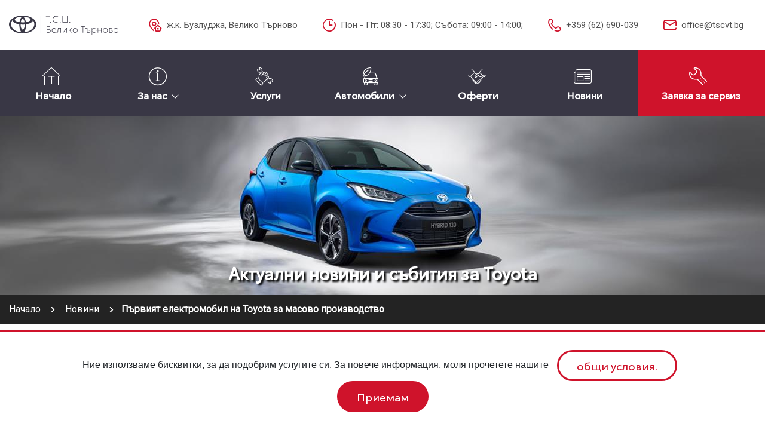

--- FILE ---
content_type: text/html; charset=utf-8
request_url: https://www.tscvt.bg/%D0%BD%D0%BE%D0%B2%D0%B8%D0%BD%D0%B8/%D0%BF%D1%8A%D1%80%D0%B2%D0%B8%D1%8F%D1%82-%D0%B5%D0%BB%D0%B5%D0%BA%D1%82%D1%80%D0%BE%D0%BC%D0%BE%D0%B1%D0%B8%D0%BB-%D0%BD%D0%B0-toyota-%D0%B7%D0%B0-%D0%BC%D0%B0%D1%81%D0%BE%D0%B2%D0%BE-%D0%BF%D1%80%D0%BE%D0%B8%D0%B7%D0%B2%D0%BE%D0%B4%D1%81%D1%82%D0%B2%D0%BE
body_size: 50923
content:
<!DOCTYPE html><html lang=bg><head><meta charset=utf-8><meta name=viewport content="width=device-width, initial-scale=1.0, shrink-to-fit=no"><meta http-equiv=X-UA-Compatible content="IE=edge"><title>Новини - Първият електромобил на Toyota за масово производство - ТСЦ Велико Търново</title><link rel=canonical href=https://www.tscvt.bg/новини/първият-електромобил-на-toyota-за-масово-производство><meta name=robots content=index,follow><meta name=description content="Новини | Първият електромобил на Toyota за масово производство"><meta property=og:type content=website><meta property=og:locale content=bg_BG><meta property=og:url content=https://www.tscvt.bg/новини/първият-електромобил-на-toyota-за-масово-производство><meta property=og:site_name content="ТСЦ Велико Търново"><meta property=og:title content="Новини  -  Първият електромобил на Toyota за масово производство  -  ТСЦ Велико Търново"><meta property=og:description content="Новини | Първият електромобил на Toyota за масово производство"><meta property=og:image content=https://www.tscvt.bg/uploads/theme/tscvt.jpg><meta name=wif:application content=CfDJ8KiabIp4S91KmBWj9Bks8Cf1gusYuSCmTiyLd4AEX7zGJczau9Dtx1gyD9syqwTHkeuazgdSfl-RjQzV8velJ91iJXRcaclCxdQy0cS5MfQ4SjnlGseb6uVdVeOUGvl7Npup1Auxvl3SY2AGR4wvTx0><link rel="shortcut icon" type=image/x-icon href=https://www.tscvt.bg/favicon.ico><link rel=icon type=image/png sizes=32x32 href=/favicon-32x32.png><link rel=icon type=image/png sizes=16x16 href=/favicon-16x16.png><link rel=apple-touch-icon sizes=180x180 href=/favicon-apple-touch-icon.png><link rel=mask-icon color=#df1932 href=/favicon-safari-pinned-tab.svg><link rel=manifest href=https://www.tscvt.bg/site.webmanifest><meta name=msapplication-TileColor content=#df1932><meta name=theme-color content=#ffffff><meta name=apple-mobile-web-app-title content="ТСЦ Велико Търново"><meta name=application-name content="ТСЦ Велико Търново"><style>:root{--blue:#007bff;--indigo:#6610f2;--purple:#6f42c1;--pink:#e83e8c;--red:#dc3545;--orange:#fd7e14;--yellow:#ffc107;--green:#28a745;--teal:#20c997;--cyan:#17a2b8;--white:#fff;--gray:#6c757d;--gray-dark:#343a40;--primary:#007bff;--secondary:#6c757d;--success:#28a745;--info:#17a2b8;--warning:#ffc107;--danger:#dc3545;--light:#f8f9fa;--dark:#343a40;--breakpoint-xs:0;--breakpoint-sm:576px;--breakpoint-md:768px;--breakpoint-lg:992px;--breakpoint-xl:1200px;--font-family-sans-serif:-apple-system,BlinkMacSystemFont,"Segoe UI",Roboto,"Helvetica Neue",Arial,"Noto Sans",sans-serif,"Apple Color Emoji","Segoe UI Emoji","Segoe UI Symbol","Noto Color Emoji";--font-family-monospace:SFMono-Regular,Menlo,Monaco,Consolas,"Liberation Mono","Courier New",monospace}*,*::before,*::after{box-sizing:border-box}html{font-family:sans-serif;line-height:1.15;-webkit-text-size-adjust:100%;-webkit-tap-highlight-color:rgba(0,0,0,0)}article,aside,figcaption,figure,footer,header,hgroup,main,nav,section{display:block}body{margin:0;font-family:-apple-system,BlinkMacSystemFont,"Segoe UI",Roboto,"Helvetica Neue",Arial,"Noto Sans",sans-serif,"Apple Color Emoji","Segoe UI Emoji","Segoe UI Symbol","Noto Color Emoji";font-size:1rem;font-weight:400;line-height:1.5;color:#212529;text-align:left;background-color:#fff}[tabindex="-1"]:focus{outline:0 !important}hr{box-sizing:content-box;height:0;overflow:visible}h1,h2,h3,h4,h5,h6{margin-top:0;margin-bottom:.5rem}p{margin-top:0;margin-bottom:1rem}abbr[title],abbr[data-original-title]{text-decoration:underline;-webkit-text-decoration:underline dotted;text-decoration:underline dotted;cursor:help;border-bottom:0;-webkit-text-decoration-skip-ink:none;text-decoration-skip-ink:none}address{margin-bottom:1rem;font-style:normal;line-height:inherit}ol,ul,dl{margin-top:0;margin-bottom:1rem}ol ol,ul ul,ol ul,ul ol{margin-bottom:0}dt{font-weight:700}dd{margin-bottom:.5rem;margin-left:0}blockquote{margin:0 0 1rem}b,strong{font-weight:bolder}small{font-size:80%}sub,sup{position:relative;font-size:75%;line-height:0;vertical-align:baseline}sub{bottom:-.25em}sup{top:-.5em}a{color:#007bff;text-decoration:none;background-color:transparent}a:hover{color:#0056b3;text-decoration:underline}a:not([href]):not([tabindex]){color:inherit;text-decoration:none}a:not([href]):not([tabindex]):hover,a:not([href]):not([tabindex]):focus{color:inherit;text-decoration:none}a:not([href]):not([tabindex]):focus{outline:0}pre,code,kbd,samp{font-family:SFMono-Regular,Menlo,Monaco,Consolas,"Liberation Mono","Courier New",monospace;font-size:1em}pre{margin-top:0;margin-bottom:1rem;overflow:auto}figure{margin:0 0 1rem}img{vertical-align:middle;border-style:none}svg{overflow:hidden;vertical-align:middle}table{border-collapse:collapse}caption{padding-top:.75rem;padding-bottom:.75rem;color:#6c757d;text-align:left;caption-side:bottom}th{text-align:inherit}label{display:inline-block;margin-bottom:.5rem}button{border-radius:0}button:focus{outline:1px dotted;outline:5px auto -webkit-focus-ring-color}input,button,select,optgroup,textarea{margin:0;font-family:inherit;font-size:inherit;line-height:inherit}button,input{overflow:visible}button,select{text-transform:none}select{word-wrap:normal}button,[type="button"],[type="reset"],[type="submit"]{-webkit-appearance:button}button:not(:disabled),[type="button"]:not(:disabled),[type="reset"]:not(:disabled),[type="submit"]:not(:disabled){cursor:pointer}button::-moz-focus-inner,[type="button"]::-moz-focus-inner,[type="reset"]::-moz-focus-inner,[type="submit"]::-moz-focus-inner{padding:0;border-style:none}input[type="radio"],input[type="checkbox"]{box-sizing:border-box;padding:0}input[type="date"],input[type="time"],input[type="datetime-local"],input[type="month"]{-webkit-appearance:listbox}textarea{overflow:auto;resize:vertical}fieldset{min-width:0;padding:0;margin:0;border:0}legend{display:block;width:100%;max-width:100%;padding:0;margin-bottom:.5rem;font-size:1.5rem;line-height:inherit;color:inherit;white-space:normal}progress{vertical-align:baseline}[type="number"]::-webkit-inner-spin-button,[type="number"]::-webkit-outer-spin-button{height:auto}[type="search"]{outline-offset:-2px;-webkit-appearance:none}[type="search"]::-webkit-search-decoration{-webkit-appearance:none}::-webkit-file-upload-button{font:inherit;-webkit-appearance:button}output{display:inline-block}summary{display:list-item;cursor:pointer}template{display:none}[hidden]{display:none !important}h1,h2,h3,h4,h5,h6,.h1,.h2,.h3,.h4,.h5,.h6{margin-bottom:.5rem;font-weight:500;line-height:1.2}h1,.h1{font-size:2.5rem}h2,.h2{font-size:2rem}h3,.h3{font-size:1.75rem}h4,.h4{font-size:1.5rem}h5,.h5{font-size:1.25rem}h6,.h6{font-size:1rem}.lead{font-size:1.25rem;font-weight:300}.display-1{font-size:6rem;font-weight:300;line-height:1.2}.display-2{font-size:5.5rem;font-weight:300;line-height:1.2}.display-3{font-size:4.5rem;font-weight:300;line-height:1.2}.display-4{font-size:3.5rem;font-weight:300;line-height:1.2}hr{margin-top:1rem;margin-bottom:1rem;border:0;border-top:1px solid rgba(0,0,0,.1)}small,.small{font-size:80%;font-weight:400}mark,.mark{padding:.2em;background-color:#fcf8e3}.list-unstyled{padding-left:0;list-style:none}.list-inline{padding-left:0;list-style:none}.list-inline-item{display:inline-block}.list-inline-item:not(:last-child){margin-right:.5rem}.initialism{font-size:90%;text-transform:uppercase}.blockquote{margin-bottom:1rem;font-size:1.25rem}.blockquote-footer{display:block;font-size:80%;color:#6c757d}.blockquote-footer::before{content:"— "}.img-fluid{max-width:100%;height:auto}.img-thumbnail{padding:.25rem;background-color:#fff;border:1px solid #dee2e6;border-radius:.25rem;max-width:100%;height:auto}.figure{display:inline-block}.figure-img{margin-bottom:.5rem;line-height:1}.figure-caption{font-size:90%;color:#6c757d}code{font-size:87.5%;color:#e83e8c;word-break:break-word}a>code{color:inherit}kbd{padding:.2rem .4rem;font-size:87.5%;color:#fff;background-color:#212529;border-radius:.2rem}kbd kbd{padding:0;font-size:100%;font-weight:700}pre{display:block;font-size:87.5%;color:#212529}pre code{font-size:inherit;color:inherit;word-break:normal}.pre-scrollable{max-height:340px;overflow-y:scroll}.container{width:100%;padding-right:15px;padding-left:15px;margin-right:auto;margin-left:auto}@media(min-width:576px){.container{max-width:540px}}@media(min-width:768px){.container{max-width:720px}}@media(min-width:992px){.container{max-width:960px}}@media(min-width:1200px){.container{max-width:1140px}}.container-fluid{width:100%;padding-right:15px;padding-left:15px;margin-right:auto;margin-left:auto}.row{display:-ms-flexbox;display:flex;-ms-flex-wrap:wrap;flex-wrap:wrap;margin-right:-15px;margin-left:-15px}.no-gutters{margin-right:0;margin-left:0}.no-gutters>.col,.no-gutters>[class*="col-"]{padding-right:0;padding-left:0}.col-1,.col-2,.col-3,.col-4,.col-5,.col-6,.col-7,.col-8,.col-9,.col-10,.col-11,.col-12,.col,.col-auto,.col-sm-1,.col-sm-2,.col-sm-3,.col-sm-4,.col-sm-5,.col-sm-6,.col-sm-7,.col-sm-8,.col-sm-9,.col-sm-10,.col-sm-11,.col-sm-12,.col-sm,.col-sm-auto,.col-md-1,.col-md-2,.col-md-3,.col-md-4,.col-md-5,.col-md-6,.col-md-7,.col-md-8,.col-md-9,.col-md-10,.col-md-11,.col-md-12,.col-md,.col-md-auto,.col-lg-1,.col-lg-2,.col-lg-3,.col-lg-4,.col-lg-5,.col-lg-6,.col-lg-7,.col-lg-8,.col-lg-9,.col-lg-10,.col-lg-11,.col-lg-12,.col-lg,.col-lg-auto,.col-xl-1,.col-xl-2,.col-xl-3,.col-xl-4,.col-xl-5,.col-xl-6,.col-xl-7,.col-xl-8,.col-xl-9,.col-xl-10,.col-xl-11,.col-xl-12,.col-xl,.col-xl-auto{position:relative;width:100%;padding-right:15px;padding-left:15px}.col{-ms-flex-preferred-size:0;flex-basis:0;-ms-flex-positive:1;flex-grow:1;max-width:100%}.col-auto{-ms-flex:0 0 auto;flex:0 0 auto;width:auto;max-width:100%}.col-1{-ms-flex:0 0 8.333333%;flex:0 0 8.333333%;max-width:8.333333%}.col-2{-ms-flex:0 0 16.666667%;flex:0 0 16.666667%;max-width:16.666667%}.col-3{-ms-flex:0 0 25%;flex:0 0 25%;max-width:25%}.col-4{-ms-flex:0 0 33.333333%;flex:0 0 33.333333%;max-width:33.333333%}.col-5{-ms-flex:0 0 41.666667%;flex:0 0 41.666667%;max-width:41.666667%}.col-6{-ms-flex:0 0 50%;flex:0 0 50%;max-width:50%}.col-7{-ms-flex:0 0 58.333333%;flex:0 0 58.333333%;max-width:58.333333%}.col-8{-ms-flex:0 0 66.666667%;flex:0 0 66.666667%;max-width:66.666667%}.col-9{-ms-flex:0 0 75%;flex:0 0 75%;max-width:75%}.col-10{-ms-flex:0 0 83.333333%;flex:0 0 83.333333%;max-width:83.333333%}.col-11{-ms-flex:0 0 91.666667%;flex:0 0 91.666667%;max-width:91.666667%}.col-12{-ms-flex:0 0 100%;flex:0 0 100%;max-width:100%}.order-first{-ms-flex-order:-1;order:-1}.order-last{-ms-flex-order:13;order:13}.order-0{-ms-flex-order:0;order:0}.order-1{-ms-flex-order:1;order:1}.order-2{-ms-flex-order:2;order:2}.order-3{-ms-flex-order:3;order:3}.order-4{-ms-flex-order:4;order:4}.order-5{-ms-flex-order:5;order:5}.order-6{-ms-flex-order:6;order:6}.order-7{-ms-flex-order:7;order:7}.order-8{-ms-flex-order:8;order:8}.order-9{-ms-flex-order:9;order:9}.order-10{-ms-flex-order:10;order:10}.order-11{-ms-flex-order:11;order:11}.order-12{-ms-flex-order:12;order:12}.offset-1{margin-left:8.333333%}.offset-2{margin-left:16.666667%}.offset-3{margin-left:25%}.offset-4{margin-left:33.333333%}.offset-5{margin-left:41.666667%}.offset-6{margin-left:50%}.offset-7{margin-left:58.333333%}.offset-8{margin-left:66.666667%}.offset-9{margin-left:75%}.offset-10{margin-left:83.333333%}.offset-11{margin-left:91.666667%}@media(min-width:576px){.col-sm{-ms-flex-preferred-size:0;flex-basis:0;-ms-flex-positive:1;flex-grow:1;max-width:100%}.col-sm-auto{-ms-flex:0 0 auto;flex:0 0 auto;width:auto;max-width:100%}.col-sm-1{-ms-flex:0 0 8.333333%;flex:0 0 8.333333%;max-width:8.333333%}.col-sm-2{-ms-flex:0 0 16.666667%;flex:0 0 16.666667%;max-width:16.666667%}.col-sm-3{-ms-flex:0 0 25%;flex:0 0 25%;max-width:25%}.col-sm-4{-ms-flex:0 0 33.333333%;flex:0 0 33.333333%;max-width:33.333333%}.col-sm-5{-ms-flex:0 0 41.666667%;flex:0 0 41.666667%;max-width:41.666667%}.col-sm-6{-ms-flex:0 0 50%;flex:0 0 50%;max-width:50%}.col-sm-7{-ms-flex:0 0 58.333333%;flex:0 0 58.333333%;max-width:58.333333%}.col-sm-8{-ms-flex:0 0 66.666667%;flex:0 0 66.666667%;max-width:66.666667%}.col-sm-9{-ms-flex:0 0 75%;flex:0 0 75%;max-width:75%}.col-sm-10{-ms-flex:0 0 83.333333%;flex:0 0 83.333333%;max-width:83.333333%}.col-sm-11{-ms-flex:0 0 91.666667%;flex:0 0 91.666667%;max-width:91.666667%}.col-sm-12{-ms-flex:0 0 100%;flex:0 0 100%;max-width:100%}.order-sm-first{-ms-flex-order:-1;order:-1}.order-sm-last{-ms-flex-order:13;order:13}.order-sm-0{-ms-flex-order:0;order:0}.order-sm-1{-ms-flex-order:1;order:1}.order-sm-2{-ms-flex-order:2;order:2}.order-sm-3{-ms-flex-order:3;order:3}.order-sm-4{-ms-flex-order:4;order:4}.order-sm-5{-ms-flex-order:5;order:5}.order-sm-6{-ms-flex-order:6;order:6}.order-sm-7{-ms-flex-order:7;order:7}.order-sm-8{-ms-flex-order:8;order:8}.order-sm-9{-ms-flex-order:9;order:9}.order-sm-10{-ms-flex-order:10;order:10}.order-sm-11{-ms-flex-order:11;order:11}.order-sm-12{-ms-flex-order:12;order:12}.offset-sm-0{margin-left:0}.offset-sm-1{margin-left:8.333333%}.offset-sm-2{margin-left:16.666667%}.offset-sm-3{margin-left:25%}.offset-sm-4{margin-left:33.333333%}.offset-sm-5{margin-left:41.666667%}.offset-sm-6{margin-left:50%}.offset-sm-7{margin-left:58.333333%}.offset-sm-8{margin-left:66.666667%}.offset-sm-9{margin-left:75%}.offset-sm-10{margin-left:83.333333%}.offset-sm-11{margin-left:91.666667%}}@media(min-width:768px){.col-md{-ms-flex-preferred-size:0;flex-basis:0;-ms-flex-positive:1;flex-grow:1;max-width:100%}.col-md-auto{-ms-flex:0 0 auto;flex:0 0 auto;width:auto;max-width:100%}.col-md-1{-ms-flex:0 0 8.333333%;flex:0 0 8.333333%;max-width:8.333333%}.col-md-2{-ms-flex:0 0 16.666667%;flex:0 0 16.666667%;max-width:16.666667%}.col-md-3{-ms-flex:0 0 25%;flex:0 0 25%;max-width:25%}.col-md-4{-ms-flex:0 0 33.333333%;flex:0 0 33.333333%;max-width:33.333333%}.col-md-5{-ms-flex:0 0 41.666667%;flex:0 0 41.666667%;max-width:41.666667%}.col-md-6{-ms-flex:0 0 50%;flex:0 0 50%;max-width:50%}.col-md-7{-ms-flex:0 0 58.333333%;flex:0 0 58.333333%;max-width:58.333333%}.col-md-8{-ms-flex:0 0 66.666667%;flex:0 0 66.666667%;max-width:66.666667%}.col-md-9{-ms-flex:0 0 75%;flex:0 0 75%;max-width:75%}.col-md-10{-ms-flex:0 0 83.333333%;flex:0 0 83.333333%;max-width:83.333333%}.col-md-11{-ms-flex:0 0 91.666667%;flex:0 0 91.666667%;max-width:91.666667%}.col-md-12{-ms-flex:0 0 100%;flex:0 0 100%;max-width:100%}.order-md-first{-ms-flex-order:-1;order:-1}.order-md-last{-ms-flex-order:13;order:13}.order-md-0{-ms-flex-order:0;order:0}.order-md-1{-ms-flex-order:1;order:1}.order-md-2{-ms-flex-order:2;order:2}.order-md-3{-ms-flex-order:3;order:3}.order-md-4{-ms-flex-order:4;order:4}.order-md-5{-ms-flex-order:5;order:5}.order-md-6{-ms-flex-order:6;order:6}.order-md-7{-ms-flex-order:7;order:7}.order-md-8{-ms-flex-order:8;order:8}.order-md-9{-ms-flex-order:9;order:9}.order-md-10{-ms-flex-order:10;order:10}.order-md-11{-ms-flex-order:11;order:11}.order-md-12{-ms-flex-order:12;order:12}.offset-md-0{margin-left:0}.offset-md-1{margin-left:8.333333%}.offset-md-2{margin-left:16.666667%}.offset-md-3{margin-left:25%}.offset-md-4{margin-left:33.333333%}.offset-md-5{margin-left:41.666667%}.offset-md-6{margin-left:50%}.offset-md-7{margin-left:58.333333%}.offset-md-8{margin-left:66.666667%}.offset-md-9{margin-left:75%}.offset-md-10{margin-left:83.333333%}.offset-md-11{margin-left:91.666667%}}@media(min-width:992px){.col-lg{-ms-flex-preferred-size:0;flex-basis:0;-ms-flex-positive:1;flex-grow:1;max-width:100%}.col-lg-auto{-ms-flex:0 0 auto;flex:0 0 auto;width:auto;max-width:100%}.col-lg-1{-ms-flex:0 0 8.333333%;flex:0 0 8.333333%;max-width:8.333333%}.col-lg-2{-ms-flex:0 0 16.666667%;flex:0 0 16.666667%;max-width:16.666667%}.col-lg-3{-ms-flex:0 0 25%;flex:0 0 25%;max-width:25%}.col-lg-4{-ms-flex:0 0 33.333333%;flex:0 0 33.333333%;max-width:33.333333%}.col-lg-5{-ms-flex:0 0 41.666667%;flex:0 0 41.666667%;max-width:41.666667%}.col-lg-6{-ms-flex:0 0 50%;flex:0 0 50%;max-width:50%}.col-lg-7{-ms-flex:0 0 58.333333%;flex:0 0 58.333333%;max-width:58.333333%}.col-lg-8{-ms-flex:0 0 66.666667%;flex:0 0 66.666667%;max-width:66.666667%}.col-lg-9{-ms-flex:0 0 75%;flex:0 0 75%;max-width:75%}.col-lg-10{-ms-flex:0 0 83.333333%;flex:0 0 83.333333%;max-width:83.333333%}.col-lg-11{-ms-flex:0 0 91.666667%;flex:0 0 91.666667%;max-width:91.666667%}.col-lg-12{-ms-flex:0 0 100%;flex:0 0 100%;max-width:100%}.order-lg-first{-ms-flex-order:-1;order:-1}.order-lg-last{-ms-flex-order:13;order:13}.order-lg-0{-ms-flex-order:0;order:0}.order-lg-1{-ms-flex-order:1;order:1}.order-lg-2{-ms-flex-order:2;order:2}.order-lg-3{-ms-flex-order:3;order:3}.order-lg-4{-ms-flex-order:4;order:4}.order-lg-5{-ms-flex-order:5;order:5}.order-lg-6{-ms-flex-order:6;order:6}.order-lg-7{-ms-flex-order:7;order:7}.order-lg-8{-ms-flex-order:8;order:8}.order-lg-9{-ms-flex-order:9;order:9}.order-lg-10{-ms-flex-order:10;order:10}.order-lg-11{-ms-flex-order:11;order:11}.order-lg-12{-ms-flex-order:12;order:12}.offset-lg-0{margin-left:0}.offset-lg-1{margin-left:8.333333%}.offset-lg-2{margin-left:16.666667%}.offset-lg-3{margin-left:25%}.offset-lg-4{margin-left:33.333333%}.offset-lg-5{margin-left:41.666667%}.offset-lg-6{margin-left:50%}.offset-lg-7{margin-left:58.333333%}.offset-lg-8{margin-left:66.666667%}.offset-lg-9{margin-left:75%}.offset-lg-10{margin-left:83.333333%}.offset-lg-11{margin-left:91.666667%}}@media(min-width:1200px){.col-xl{-ms-flex-preferred-size:0;flex-basis:0;-ms-flex-positive:1;flex-grow:1;max-width:100%}.col-xl-auto{-ms-flex:0 0 auto;flex:0 0 auto;width:auto;max-width:100%}.col-xl-1{-ms-flex:0 0 8.333333%;flex:0 0 8.333333%;max-width:8.333333%}.col-xl-2{-ms-flex:0 0 16.666667%;flex:0 0 16.666667%;max-width:16.666667%}.col-xl-3{-ms-flex:0 0 25%;flex:0 0 25%;max-width:25%}.col-xl-4{-ms-flex:0 0 33.333333%;flex:0 0 33.333333%;max-width:33.333333%}.col-xl-5{-ms-flex:0 0 41.666667%;flex:0 0 41.666667%;max-width:41.666667%}.col-xl-6{-ms-flex:0 0 50%;flex:0 0 50%;max-width:50%}.col-xl-7{-ms-flex:0 0 58.333333%;flex:0 0 58.333333%;max-width:58.333333%}.col-xl-8{-ms-flex:0 0 66.666667%;flex:0 0 66.666667%;max-width:66.666667%}.col-xl-9{-ms-flex:0 0 75%;flex:0 0 75%;max-width:75%}.col-xl-10{-ms-flex:0 0 83.333333%;flex:0 0 83.333333%;max-width:83.333333%}.col-xl-11{-ms-flex:0 0 91.666667%;flex:0 0 91.666667%;max-width:91.666667%}.col-xl-12{-ms-flex:0 0 100%;flex:0 0 100%;max-width:100%}.order-xl-first{-ms-flex-order:-1;order:-1}.order-xl-last{-ms-flex-order:13;order:13}.order-xl-0{-ms-flex-order:0;order:0}.order-xl-1{-ms-flex-order:1;order:1}.order-xl-2{-ms-flex-order:2;order:2}.order-xl-3{-ms-flex-order:3;order:3}.order-xl-4{-ms-flex-order:4;order:4}.order-xl-5{-ms-flex-order:5;order:5}.order-xl-6{-ms-flex-order:6;order:6}.order-xl-7{-ms-flex-order:7;order:7}.order-xl-8{-ms-flex-order:8;order:8}.order-xl-9{-ms-flex-order:9;order:9}.order-xl-10{-ms-flex-order:10;order:10}.order-xl-11{-ms-flex-order:11;order:11}.order-xl-12{-ms-flex-order:12;order:12}.offset-xl-0{margin-left:0}.offset-xl-1{margin-left:8.333333%}.offset-xl-2{margin-left:16.666667%}.offset-xl-3{margin-left:25%}.offset-xl-4{margin-left:33.333333%}.offset-xl-5{margin-left:41.666667%}.offset-xl-6{margin-left:50%}.offset-xl-7{margin-left:58.333333%}.offset-xl-8{margin-left:66.666667%}.offset-xl-9{margin-left:75%}.offset-xl-10{margin-left:83.333333%}.offset-xl-11{margin-left:91.666667%}}.table{width:100%;margin-bottom:1rem;color:#212529}.table th,.table td{padding:.75rem;vertical-align:top;border-top:1px solid #dee2e6}.table thead th{vertical-align:bottom;border-bottom:2px solid #dee2e6}.table tbody+tbody{border-top:2px solid #dee2e6}.table-sm th,.table-sm td{padding:.3rem}.table-bordered{border:1px solid #dee2e6}.table-bordered th,.table-bordered td{border:1px solid #dee2e6}.table-bordered thead th,.table-bordered thead td{border-bottom-width:2px}.table-borderless th,.table-borderless td,.table-borderless thead th,.table-borderless tbody+tbody{border:0}.table-striped tbody tr:nth-of-type(odd){background-color:rgba(0,0,0,.05)}.table-hover tbody tr:hover{color:#212529;background-color:rgba(0,0,0,.075)}.table-primary,.table-primary>th,.table-primary>td{background-color:#b8daff}.table-primary th,.table-primary td,.table-primary thead th,.table-primary tbody+tbody{border-color:#7abaff}.table-hover .table-primary:hover{background-color:#9fcdff}.table-hover .table-primary:hover>td,.table-hover .table-primary:hover>th{background-color:#9fcdff}.table-secondary,.table-secondary>th,.table-secondary>td{background-color:#d6d8db}.table-secondary th,.table-secondary td,.table-secondary thead th,.table-secondary tbody+tbody{border-color:#b3b7bb}.table-hover .table-secondary:hover{background-color:#c8cbcf}.table-hover .table-secondary:hover>td,.table-hover .table-secondary:hover>th{background-color:#c8cbcf}.table-success,.table-success>th,.table-success>td{background-color:#c3e6cb}.table-success th,.table-success td,.table-success thead th,.table-success tbody+tbody{border-color:#8fd19e}.table-hover .table-success:hover{background-color:#b1dfbb}.table-hover .table-success:hover>td,.table-hover .table-success:hover>th{background-color:#b1dfbb}.table-info,.table-info>th,.table-info>td{background-color:#bee5eb}.table-info th,.table-info td,.table-info thead th,.table-info tbody+tbody{border-color:#86cfda}.table-hover .table-info:hover{background-color:#abdde5}.table-hover .table-info:hover>td,.table-hover .table-info:hover>th{background-color:#abdde5}.table-warning,.table-warning>th,.table-warning>td{background-color:#ffeeba}.table-warning th,.table-warning td,.table-warning thead th,.table-warning tbody+tbody{border-color:#ffdf7e}.table-hover .table-warning:hover{background-color:#ffe8a1}.table-hover .table-warning:hover>td,.table-hover .table-warning:hover>th{background-color:#ffe8a1}.table-danger,.table-danger>th,.table-danger>td{background-color:#f5c6cb}.table-danger th,.table-danger td,.table-danger thead th,.table-danger tbody+tbody{border-color:#ed969e}.table-hover .table-danger:hover{background-color:#f1b0b7}.table-hover .table-danger:hover>td,.table-hover .table-danger:hover>th{background-color:#f1b0b7}.table-light,.table-light>th,.table-light>td{background-color:#fdfdfe}.table-light th,.table-light td,.table-light thead th,.table-light tbody+tbody{border-color:#fbfcfc}.table-hover .table-light:hover{background-color:#ececf6}.table-hover .table-light:hover>td,.table-hover .table-light:hover>th{background-color:#ececf6}.table-dark,.table-dark>th,.table-dark>td{background-color:#c6c8ca}.table-dark th,.table-dark td,.table-dark thead th,.table-dark tbody+tbody{border-color:#95999c}.table-hover .table-dark:hover{background-color:#b9bbbe}.table-hover .table-dark:hover>td,.table-hover .table-dark:hover>th{background-color:#b9bbbe}.table-active,.table-active>th,.table-active>td{background-color:rgba(0,0,0,.075)}.table-hover .table-active:hover{background-color:rgba(0,0,0,.075)}.table-hover .table-active:hover>td,.table-hover .table-active:hover>th{background-color:rgba(0,0,0,.075)}.table .thead-dark th{color:#fff;background-color:#343a40;border-color:#454d55}.table .thead-light th{color:#495057;background-color:#e9ecef;border-color:#dee2e6}.table-dark{color:#fff;background-color:#343a40}.table-dark th,.table-dark td,.table-dark thead th{border-color:#454d55}.table-dark.table-bordered{border:0}.table-dark.table-striped tbody tr:nth-of-type(odd){background-color:rgba(255,255,255,.05)}.table-dark.table-hover tbody tr:hover{color:#fff;background-color:rgba(255,255,255,.075)}@media(max-width:575.98px){.table-responsive-sm{display:block;width:100%;overflow-x:auto;-webkit-overflow-scrolling:touch}.table-responsive-sm>.table-bordered{border:0}}@media(max-width:767.98px){.table-responsive-md{display:block;width:100%;overflow-x:auto;-webkit-overflow-scrolling:touch}.table-responsive-md>.table-bordered{border:0}}@media(max-width:991.98px){.table-responsive-lg{display:block;width:100%;overflow-x:auto;-webkit-overflow-scrolling:touch}.table-responsive-lg>.table-bordered{border:0}}@media(max-width:1199.98px){.table-responsive-xl{display:block;width:100%;overflow-x:auto;-webkit-overflow-scrolling:touch}.table-responsive-xl>.table-bordered{border:0}}.table-responsive{display:block;width:100%;overflow-x:auto;-webkit-overflow-scrolling:touch}.table-responsive>.table-bordered{border:0}.form-control{display:block;width:100%;height:calc(1.5em + .75rem + 2px);padding:.375rem .75rem;font-size:1rem;font-weight:400;line-height:1.5;color:#495057;background-color:#fff;background-clip:padding-box;border:1px solid #ced4da;border-radius:.25rem;transition:border-color .15s ease-in-out,box-shadow .15s ease-in-out}@media(prefers-reduced-motion:reduce){.form-control{transition:none}}.form-control::-ms-expand{background-color:transparent;border:0}.form-control:focus{color:#495057;background-color:#fff;border-color:#80bdff;outline:0;box-shadow:0 0 0 .2rem rgba(0,123,255,.25)}.form-control::-webkit-input-placeholder{color:#6c757d;opacity:1}.form-control::-moz-placeholder{color:#6c757d;opacity:1}.form-control:-ms-input-placeholder{color:#6c757d;opacity:1}.form-control::-ms-input-placeholder{color:#6c757d;opacity:1}.form-control::placeholder{color:#6c757d;opacity:1}.form-control:disabled,.form-control[readonly]{background-color:#e9ecef;opacity:1}select.form-control:focus::-ms-value{color:#495057;background-color:#fff}.form-control-file,.form-control-range{display:block;width:100%}.col-form-label{padding-top:calc(.375rem + 1px);padding-bottom:calc(.375rem + 1px);margin-bottom:0;font-size:inherit;line-height:1.5}.col-form-label-lg{padding-top:calc(.5rem + 1px);padding-bottom:calc(.5rem + 1px);font-size:1.25rem;line-height:1.5}.col-form-label-sm{padding-top:calc(.25rem + 1px);padding-bottom:calc(.25rem + 1px);font-size:.875rem;line-height:1.5}.form-control-plaintext{display:block;width:100%;padding-top:.375rem;padding-bottom:.375rem;margin-bottom:0;line-height:1.5;color:#212529;background-color:transparent;border:solid transparent;border-width:1px 0}.form-control-plaintext.form-control-sm,.form-control-plaintext.form-control-lg{padding-right:0;padding-left:0}.form-control-sm{height:calc(1.5em + .5rem + 2px);padding:.25rem .5rem;font-size:.875rem;line-height:1.5;border-radius:.2rem}.form-control-lg{height:calc(1.5em + 1rem + 2px);padding:.5rem 1rem;font-size:1.25rem;line-height:1.5;border-radius:.3rem}select.form-control[size],select.form-control[multiple]{height:auto}textarea.form-control{height:auto}.form-group{margin-bottom:1rem}.form-text{display:block;margin-top:.25rem}.form-row{display:-ms-flexbox;display:flex;-ms-flex-wrap:wrap;flex-wrap:wrap;margin-right:-5px;margin-left:-5px}.form-row>.col,.form-row>[class*="col-"]{padding-right:5px;padding-left:5px}.form-check{position:relative;display:block;padding-left:1.25rem}.form-check-input{position:absolute;margin-top:.3rem;margin-left:-1.25rem}.form-check-input:disabled~.form-check-label{color:#6c757d}.form-check-label{margin-bottom:0}.form-check-inline{display:-ms-inline-flexbox;display:inline-flex;-ms-flex-align:center;align-items:center;padding-left:0;margin-right:.75rem}.form-check-inline .form-check-input{position:static;margin-top:0;margin-right:.3125rem;margin-left:0}.valid-feedback{display:none;width:100%;margin-top:.25rem;font-size:80%;color:#28a745}.valid-tooltip{position:absolute;top:100%;z-index:5;display:none;max-width:100%;padding:.25rem .5rem;margin-top:.1rem;font-size:.875rem;line-height:1.5;color:#fff;background-color:rgba(40,167,69,.9);border-radius:.25rem}.was-validated .form-control:valid,.form-control.is-valid{border-color:#28a745;padding-right:calc(1.5em + .75rem);background-image:url("data:image/svg+xml,%3csvg xmlns='http://www.w3.org/2000/svg' viewBox='0 0 8 8'%3e%3cpath fill='%2328a745' d='M2.3 6.73L.6 4.53c-.4-1.04.46-1.4 1.1-.8l1.1 1.4 3.4-3.8c.6-.63 1.6-.27 1.2.7l-4 4.6c-.43.5-.8.4-1.1.1z'/%3e%3c/svg%3e");background-repeat:no-repeat;background-position:center right calc(.375em + .1875rem);background-size:calc(.75em + .375rem) calc(.75em + .375rem)}.was-validated .form-control:valid:focus,.form-control.is-valid:focus{border-color:#28a745;box-shadow:0 0 0 .2rem rgba(40,167,69,.25)}.was-validated .form-control:valid~.valid-feedback,.was-validated .form-control:valid~.valid-tooltip,.form-control.is-valid~.valid-feedback,.form-control.is-valid~.valid-tooltip{display:block}.was-validated textarea.form-control:valid,textarea.form-control.is-valid{padding-right:calc(1.5em + .75rem);background-position:top calc(.375em + .1875rem) right calc(.375em + .1875rem)}.was-validated .custom-select:valid,.custom-select.is-valid{border-color:#28a745;padding-right:calc((1em + .75rem)*3/4 + 1.75rem);background:url("data:image/svg+xml,%3csvg xmlns='http://www.w3.org/2000/svg' viewBox='0 0 4 5'%3e%3cpath fill='%23343a40' d='M2 0L0 2h4zm0 5L0 3h4z'/%3e%3c/svg%3e") no-repeat right .75rem center/8px 10px,url("data:image/svg+xml,%3csvg xmlns='http://www.w3.org/2000/svg' viewBox='0 0 8 8'%3e%3cpath fill='%2328a745' d='M2.3 6.73L.6 4.53c-.4-1.04.46-1.4 1.1-.8l1.1 1.4 3.4-3.8c.6-.63 1.6-.27 1.2.7l-4 4.6c-.43.5-.8.4-1.1.1z'/%3e%3c/svg%3e") #fff no-repeat center right 1.75rem/calc(.75em + .375rem) calc(.75em + .375rem)}.was-validated .custom-select:valid:focus,.custom-select.is-valid:focus{border-color:#28a745;box-shadow:0 0 0 .2rem rgba(40,167,69,.25)}.was-validated .custom-select:valid~.valid-feedback,.was-validated .custom-select:valid~.valid-tooltip,.custom-select.is-valid~.valid-feedback,.custom-select.is-valid~.valid-tooltip{display:block}.was-validated .form-control-file:valid~.valid-feedback,.was-validated .form-control-file:valid~.valid-tooltip,.form-control-file.is-valid~.valid-feedback,.form-control-file.is-valid~.valid-tooltip{display:block}.was-validated .form-check-input:valid~.form-check-label,.form-check-input.is-valid~.form-check-label{color:#28a745}.was-validated .form-check-input:valid~.valid-feedback,.was-validated .form-check-input:valid~.valid-tooltip,.form-check-input.is-valid~.valid-feedback,.form-check-input.is-valid~.valid-tooltip{display:block}.was-validated .custom-control-input:valid~.custom-control-label,.custom-control-input.is-valid~.custom-control-label{color:#28a745}.was-validated .custom-control-input:valid~.custom-control-label::before,.custom-control-input.is-valid~.custom-control-label::before{border-color:#28a745}.was-validated .custom-control-input:valid~.valid-feedback,.was-validated .custom-control-input:valid~.valid-tooltip,.custom-control-input.is-valid~.valid-feedback,.custom-control-input.is-valid~.valid-tooltip{display:block}.was-validated .custom-control-input:valid:checked~.custom-control-label::before,.custom-control-input.is-valid:checked~.custom-control-label::before{border-color:#34ce57;background-color:#34ce57}.was-validated .custom-control-input:valid:focus~.custom-control-label::before,.custom-control-input.is-valid:focus~.custom-control-label::before{box-shadow:0 0 0 .2rem rgba(40,167,69,.25)}.was-validated .custom-control-input:valid:focus:not(:checked)~.custom-control-label::before,.custom-control-input.is-valid:focus:not(:checked)~.custom-control-label::before{border-color:#28a745}.was-validated .custom-file-input:valid~.custom-file-label,.custom-file-input.is-valid~.custom-file-label{border-color:#28a745}.was-validated .custom-file-input:valid~.valid-feedback,.was-validated .custom-file-input:valid~.valid-tooltip,.custom-file-input.is-valid~.valid-feedback,.custom-file-input.is-valid~.valid-tooltip{display:block}.was-validated .custom-file-input:valid:focus~.custom-file-label,.custom-file-input.is-valid:focus~.custom-file-label{border-color:#28a745;box-shadow:0 0 0 .2rem rgba(40,167,69,.25)}.invalid-feedback{display:none;width:100%;margin-top:.25rem;font-size:80%;color:#dc3545}.invalid-tooltip{position:absolute;top:100%;z-index:5;display:none;max-width:100%;padding:.25rem .5rem;margin-top:.1rem;font-size:.875rem;line-height:1.5;color:#fff;background-color:rgba(220,53,69,.9);border-radius:.25rem}.was-validated .form-control:invalid,.form-control.is-invalid{border-color:#dc3545;padding-right:calc(1.5em + .75rem);background-image:url("data:image/svg+xml,%3csvg xmlns='http://www.w3.org/2000/svg' fill='%23dc3545' viewBox='-2 -2 7 7'%3e%3cpath stroke='%23dc3545' d='M0 0l3 3m0-3L0 3'/%3e%3ccircle r='.5'/%3e%3ccircle cx='3' r='.5'/%3e%3ccircle cy='3' r='.5'/%3e%3ccircle cx='3' cy='3' r='.5'/%3e%3c/svg%3E");background-repeat:no-repeat;background-position:center right calc(.375em + .1875rem);background-size:calc(.75em + .375rem) calc(.75em + .375rem)}.was-validated .form-control:invalid:focus,.form-control.is-invalid:focus{border-color:#dc3545;box-shadow:0 0 0 .2rem rgba(220,53,69,.25)}.was-validated .form-control:invalid~.invalid-feedback,.was-validated .form-control:invalid~.invalid-tooltip,.form-control.is-invalid~.invalid-feedback,.form-control.is-invalid~.invalid-tooltip{display:block}.was-validated textarea.form-control:invalid,textarea.form-control.is-invalid{padding-right:calc(1.5em + .75rem);background-position:top calc(.375em + .1875rem) right calc(.375em + .1875rem)}.was-validated .custom-select:invalid,.custom-select.is-invalid{border-color:#dc3545;padding-right:calc((1em + .75rem)*3/4 + 1.75rem);background:url("data:image/svg+xml,%3csvg xmlns='http://www.w3.org/2000/svg' viewBox='0 0 4 5'%3e%3cpath fill='%23343a40' d='M2 0L0 2h4zm0 5L0 3h4z'/%3e%3c/svg%3e") no-repeat right .75rem center/8px 10px,url("data:image/svg+xml,%3csvg xmlns='http://www.w3.org/2000/svg' fill='%23dc3545' viewBox='-2 -2 7 7'%3e%3cpath stroke='%23dc3545' d='M0 0l3 3m0-3L0 3'/%3e%3ccircle r='.5'/%3e%3ccircle cx='3' r='.5'/%3e%3ccircle cy='3' r='.5'/%3e%3ccircle cx='3' cy='3' r='.5'/%3e%3c/svg%3E") #fff no-repeat center right 1.75rem/calc(.75em + .375rem) calc(.75em + .375rem)}.was-validated .custom-select:invalid:focus,.custom-select.is-invalid:focus{border-color:#dc3545;box-shadow:0 0 0 .2rem rgba(220,53,69,.25)}.was-validated .custom-select:invalid~.invalid-feedback,.was-validated .custom-select:invalid~.invalid-tooltip,.custom-select.is-invalid~.invalid-feedback,.custom-select.is-invalid~.invalid-tooltip{display:block}.was-validated .form-control-file:invalid~.invalid-feedback,.was-validated .form-control-file:invalid~.invalid-tooltip,.form-control-file.is-invalid~.invalid-feedback,.form-control-file.is-invalid~.invalid-tooltip{display:block}.was-validated .form-check-input:invalid~.form-check-label,.form-check-input.is-invalid~.form-check-label{color:#dc3545}.was-validated .form-check-input:invalid~.invalid-feedback,.was-validated .form-check-input:invalid~.invalid-tooltip,.form-check-input.is-invalid~.invalid-feedback,.form-check-input.is-invalid~.invalid-tooltip{display:block}.was-validated .custom-control-input:invalid~.custom-control-label,.custom-control-input.is-invalid~.custom-control-label{color:#dc3545}.was-validated .custom-control-input:invalid~.custom-control-label::before,.custom-control-input.is-invalid~.custom-control-label::before{border-color:#dc3545}.was-validated .custom-control-input:invalid~.invalid-feedback,.was-validated .custom-control-input:invalid~.invalid-tooltip,.custom-control-input.is-invalid~.invalid-feedback,.custom-control-input.is-invalid~.invalid-tooltip{display:block}.was-validated .custom-control-input:invalid:checked~.custom-control-label::before,.custom-control-input.is-invalid:checked~.custom-control-label::before{border-color:#e4606d;background-color:#e4606d}.was-validated .custom-control-input:invalid:focus~.custom-control-label::before,.custom-control-input.is-invalid:focus~.custom-control-label::before{box-shadow:0 0 0 .2rem rgba(220,53,69,.25)}.was-validated .custom-control-input:invalid:focus:not(:checked)~.custom-control-label::before,.custom-control-input.is-invalid:focus:not(:checked)~.custom-control-label::before{border-color:#dc3545}.was-validated .custom-file-input:invalid~.custom-file-label,.custom-file-input.is-invalid~.custom-file-label{border-color:#dc3545}.was-validated .custom-file-input:invalid~.invalid-feedback,.was-validated .custom-file-input:invalid~.invalid-tooltip,.custom-file-input.is-invalid~.invalid-feedback,.custom-file-input.is-invalid~.invalid-tooltip{display:block}.was-validated .custom-file-input:invalid:focus~.custom-file-label,.custom-file-input.is-invalid:focus~.custom-file-label{border-color:#dc3545;box-shadow:0 0 0 .2rem rgba(220,53,69,.25)}.form-inline{display:-ms-flexbox;display:flex;-ms-flex-flow:row wrap;flex-flow:row wrap;-ms-flex-align:center;align-items:center}.form-inline .form-check{width:100%}@media(min-width:576px){.form-inline label{display:-ms-flexbox;display:flex;-ms-flex-align:center;align-items:center;-ms-flex-pack:center;justify-content:center;margin-bottom:0}.form-inline .form-group{display:-ms-flexbox;display:flex;-ms-flex:0 0 auto;flex:0 0 auto;-ms-flex-flow:row wrap;flex-flow:row wrap;-ms-flex-align:center;align-items:center;margin-bottom:0}.form-inline .form-control{display:inline-block;width:auto;vertical-align:middle}.form-inline .form-control-plaintext{display:inline-block}.form-inline .input-group,.form-inline .custom-select{width:auto}.form-inline .form-check{display:-ms-flexbox;display:flex;-ms-flex-align:center;align-items:center;-ms-flex-pack:center;justify-content:center;width:auto;padding-left:0}.form-inline .form-check-input{position:relative;-ms-flex-negative:0;flex-shrink:0;margin-top:0;margin-right:.25rem;margin-left:0}.form-inline .custom-control{-ms-flex-align:center;align-items:center;-ms-flex-pack:center;justify-content:center}.form-inline .custom-control-label{margin-bottom:0}}.btn{display:inline-block;font-weight:400;color:#212529;text-align:center;vertical-align:middle;-webkit-user-select:none;-moz-user-select:none;-ms-user-select:none;user-select:none;background-color:transparent;border:1px solid transparent;padding:.375rem .75rem;font-size:1rem;line-height:1.5;border-radius:.25rem;transition:color .15s ease-in-out,background-color .15s ease-in-out,border-color .15s ease-in-out,box-shadow .15s ease-in-out}@media(prefers-reduced-motion:reduce){.btn{transition:none}}.btn:hover{color:#212529;text-decoration:none}.btn:focus,.btn.focus{outline:0;box-shadow:0 0 0 .2rem rgba(0,123,255,.25)}.btn.disabled,.btn:disabled{opacity:.65}a.btn.disabled,fieldset:disabled a.btn{pointer-events:none}.btn-primary{color:#fff;background-color:#007bff;border-color:#007bff}.btn-primary:hover{color:#fff;background-color:#0069d9;border-color:#0062cc}.btn-primary:focus,.btn-primary.focus{box-shadow:0 0 0 .2rem rgba(38,143,255,.5)}.btn-primary.disabled,.btn-primary:disabled{color:#fff;background-color:#007bff;border-color:#007bff}.btn-primary:not(:disabled):not(.disabled):active,.btn-primary:not(:disabled):not(.disabled).active,.show>.btn-primary.dropdown-toggle{color:#fff;background-color:#0062cc;border-color:#005cbf}.btn-primary:not(:disabled):not(.disabled):active:focus,.btn-primary:not(:disabled):not(.disabled).active:focus,.show>.btn-primary.dropdown-toggle:focus{box-shadow:0 0 0 .2rem rgba(38,143,255,.5)}.btn-secondary{color:#fff;background-color:#6c757d;border-color:#6c757d}.btn-secondary:hover{color:#fff;background-color:#5a6268;border-color:#545b62}.btn-secondary:focus,.btn-secondary.focus{box-shadow:0 0 0 .2rem rgba(130,138,145,.5)}.btn-secondary.disabled,.btn-secondary:disabled{color:#fff;background-color:#6c757d;border-color:#6c757d}.btn-secondary:not(:disabled):not(.disabled):active,.btn-secondary:not(:disabled):not(.disabled).active,.show>.btn-secondary.dropdown-toggle{color:#fff;background-color:#545b62;border-color:#4e555b}.btn-secondary:not(:disabled):not(.disabled):active:focus,.btn-secondary:not(:disabled):not(.disabled).active:focus,.show>.btn-secondary.dropdown-toggle:focus{box-shadow:0 0 0 .2rem rgba(130,138,145,.5)}.btn-success{color:#fff;background-color:#28a745;border-color:#28a745}.btn-success:hover{color:#fff;background-color:#218838;border-color:#1e7e34}.btn-success:focus,.btn-success.focus{box-shadow:0 0 0 .2rem rgba(72,180,97,.5)}.btn-success.disabled,.btn-success:disabled{color:#fff;background-color:#28a745;border-color:#28a745}.btn-success:not(:disabled):not(.disabled):active,.btn-success:not(:disabled):not(.disabled).active,.show>.btn-success.dropdown-toggle{color:#fff;background-color:#1e7e34;border-color:#1c7430}.btn-success:not(:disabled):not(.disabled):active:focus,.btn-success:not(:disabled):not(.disabled).active:focus,.show>.btn-success.dropdown-toggle:focus{box-shadow:0 0 0 .2rem rgba(72,180,97,.5)}.btn-info{color:#fff;background-color:#17a2b8;border-color:#17a2b8}.btn-info:hover{color:#fff;background-color:#138496;border-color:#117a8b}.btn-info:focus,.btn-info.focus{box-shadow:0 0 0 .2rem rgba(58,176,195,.5)}.btn-info.disabled,.btn-info:disabled{color:#fff;background-color:#17a2b8;border-color:#17a2b8}.btn-info:not(:disabled):not(.disabled):active,.btn-info:not(:disabled):not(.disabled).active,.show>.btn-info.dropdown-toggle{color:#fff;background-color:#117a8b;border-color:#10707f}.btn-info:not(:disabled):not(.disabled):active:focus,.btn-info:not(:disabled):not(.disabled).active:focus,.show>.btn-info.dropdown-toggle:focus{box-shadow:0 0 0 .2rem rgba(58,176,195,.5)}.btn-warning{color:#212529;background-color:#ffc107;border-color:#ffc107}.btn-warning:hover{color:#212529;background-color:#e0a800;border-color:#d39e00}.btn-warning:focus,.btn-warning.focus{box-shadow:0 0 0 .2rem rgba(222,170,12,.5)}.btn-warning.disabled,.btn-warning:disabled{color:#212529;background-color:#ffc107;border-color:#ffc107}.btn-warning:not(:disabled):not(.disabled):active,.btn-warning:not(:disabled):not(.disabled).active,.show>.btn-warning.dropdown-toggle{color:#212529;background-color:#d39e00;border-color:#c69500}.btn-warning:not(:disabled):not(.disabled):active:focus,.btn-warning:not(:disabled):not(.disabled).active:focus,.show>.btn-warning.dropdown-toggle:focus{box-shadow:0 0 0 .2rem rgba(222,170,12,.5)}.btn-danger{color:#fff;background-color:#dc3545;border-color:#dc3545}.btn-danger:hover{color:#fff;background-color:#c82333;border-color:#bd2130}.btn-danger:focus,.btn-danger.focus{box-shadow:0 0 0 .2rem rgba(225,83,97,.5)}.btn-danger.disabled,.btn-danger:disabled{color:#fff;background-color:#dc3545;border-color:#dc3545}.btn-danger:not(:disabled):not(.disabled):active,.btn-danger:not(:disabled):not(.disabled).active,.show>.btn-danger.dropdown-toggle{color:#fff;background-color:#bd2130;border-color:#b21f2d}.btn-danger:not(:disabled):not(.disabled):active:focus,.btn-danger:not(:disabled):not(.disabled).active:focus,.show>.btn-danger.dropdown-toggle:focus{box-shadow:0 0 0 .2rem rgba(225,83,97,.5)}.btn-light{color:#212529;background-color:#f8f9fa;border-color:#f8f9fa}.btn-light:hover{color:#212529;background-color:#e2e6ea;border-color:#dae0e5}.btn-light:focus,.btn-light.focus{box-shadow:0 0 0 .2rem rgba(216,217,219,.5)}.btn-light.disabled,.btn-light:disabled{color:#212529;background-color:#f8f9fa;border-color:#f8f9fa}.btn-light:not(:disabled):not(.disabled):active,.btn-light:not(:disabled):not(.disabled).active,.show>.btn-light.dropdown-toggle{color:#212529;background-color:#dae0e5;border-color:#d3d9df}.btn-light:not(:disabled):not(.disabled):active:focus,.btn-light:not(:disabled):not(.disabled).active:focus,.show>.btn-light.dropdown-toggle:focus{box-shadow:0 0 0 .2rem rgba(216,217,219,.5)}.btn-dark{color:#fff;background-color:#343a40;border-color:#343a40}.btn-dark:hover{color:#fff;background-color:#23272b;border-color:#1d2124}.btn-dark:focus,.btn-dark.focus{box-shadow:0 0 0 .2rem rgba(82,88,93,.5)}.btn-dark.disabled,.btn-dark:disabled{color:#fff;background-color:#343a40;border-color:#343a40}.btn-dark:not(:disabled):not(.disabled):active,.btn-dark:not(:disabled):not(.disabled).active,.show>.btn-dark.dropdown-toggle{color:#fff;background-color:#1d2124;border-color:#171a1d}.btn-dark:not(:disabled):not(.disabled):active:focus,.btn-dark:not(:disabled):not(.disabled).active:focus,.show>.btn-dark.dropdown-toggle:focus{box-shadow:0 0 0 .2rem rgba(82,88,93,.5)}.btn-outline-primary{color:#007bff;border-color:#007bff}.btn-outline-primary:hover{color:#fff;background-color:#007bff;border-color:#007bff}.btn-outline-primary:focus,.btn-outline-primary.focus{box-shadow:0 0 0 .2rem rgba(0,123,255,.5)}.btn-outline-primary.disabled,.btn-outline-primary:disabled{color:#007bff;background-color:transparent}.btn-outline-primary:not(:disabled):not(.disabled):active,.btn-outline-primary:not(:disabled):not(.disabled).active,.show>.btn-outline-primary.dropdown-toggle{color:#fff;background-color:#007bff;border-color:#007bff}.btn-outline-primary:not(:disabled):not(.disabled):active:focus,.btn-outline-primary:not(:disabled):not(.disabled).active:focus,.show>.btn-outline-primary.dropdown-toggle:focus{box-shadow:0 0 0 .2rem rgba(0,123,255,.5)}.btn-outline-secondary{color:#6c757d;border-color:#6c757d}.btn-outline-secondary:hover{color:#fff;background-color:#6c757d;border-color:#6c757d}.btn-outline-secondary:focus,.btn-outline-secondary.focus{box-shadow:0 0 0 .2rem rgba(108,117,125,.5)}.btn-outline-secondary.disabled,.btn-outline-secondary:disabled{color:#6c757d;background-color:transparent}.btn-outline-secondary:not(:disabled):not(.disabled):active,.btn-outline-secondary:not(:disabled):not(.disabled).active,.show>.btn-outline-secondary.dropdown-toggle{color:#fff;background-color:#6c757d;border-color:#6c757d}.btn-outline-secondary:not(:disabled):not(.disabled):active:focus,.btn-outline-secondary:not(:disabled):not(.disabled).active:focus,.show>.btn-outline-secondary.dropdown-toggle:focus{box-shadow:0 0 0 .2rem rgba(108,117,125,.5)}.btn-outline-success{color:#28a745;border-color:#28a745}.btn-outline-success:hover{color:#fff;background-color:#28a745;border-color:#28a745}.btn-outline-success:focus,.btn-outline-success.focus{box-shadow:0 0 0 .2rem rgba(40,167,69,.5)}.btn-outline-success.disabled,.btn-outline-success:disabled{color:#28a745;background-color:transparent}.btn-outline-success:not(:disabled):not(.disabled):active,.btn-outline-success:not(:disabled):not(.disabled).active,.show>.btn-outline-success.dropdown-toggle{color:#fff;background-color:#28a745;border-color:#28a745}.btn-outline-success:not(:disabled):not(.disabled):active:focus,.btn-outline-success:not(:disabled):not(.disabled).active:focus,.show>.btn-outline-success.dropdown-toggle:focus{box-shadow:0 0 0 .2rem rgba(40,167,69,.5)}.btn-outline-info{color:#17a2b8;border-color:#17a2b8}.btn-outline-info:hover{color:#fff;background-color:#17a2b8;border-color:#17a2b8}.btn-outline-info:focus,.btn-outline-info.focus{box-shadow:0 0 0 .2rem rgba(23,162,184,.5)}.btn-outline-info.disabled,.btn-outline-info:disabled{color:#17a2b8;background-color:transparent}.btn-outline-info:not(:disabled):not(.disabled):active,.btn-outline-info:not(:disabled):not(.disabled).active,.show>.btn-outline-info.dropdown-toggle{color:#fff;background-color:#17a2b8;border-color:#17a2b8}.btn-outline-info:not(:disabled):not(.disabled):active:focus,.btn-outline-info:not(:disabled):not(.disabled).active:focus,.show>.btn-outline-info.dropdown-toggle:focus{box-shadow:0 0 0 .2rem rgba(23,162,184,.5)}.btn-outline-warning{color:#ffc107;border-color:#ffc107}.btn-outline-warning:hover{color:#212529;background-color:#ffc107;border-color:#ffc107}.btn-outline-warning:focus,.btn-outline-warning.focus{box-shadow:0 0 0 .2rem rgba(255,193,7,.5)}.btn-outline-warning.disabled,.btn-outline-warning:disabled{color:#ffc107;background-color:transparent}.btn-outline-warning:not(:disabled):not(.disabled):active,.btn-outline-warning:not(:disabled):not(.disabled).active,.show>.btn-outline-warning.dropdown-toggle{color:#212529;background-color:#ffc107;border-color:#ffc107}.btn-outline-warning:not(:disabled):not(.disabled):active:focus,.btn-outline-warning:not(:disabled):not(.disabled).active:focus,.show>.btn-outline-warning.dropdown-toggle:focus{box-shadow:0 0 0 .2rem rgba(255,193,7,.5)}.btn-outline-danger{color:#dc3545;border-color:#dc3545}.btn-outline-danger:hover{color:#fff;background-color:#dc3545;border-color:#dc3545}.btn-outline-danger:focus,.btn-outline-danger.focus{box-shadow:0 0 0 .2rem rgba(220,53,69,.5)}.btn-outline-danger.disabled,.btn-outline-danger:disabled{color:#dc3545;background-color:transparent}.btn-outline-danger:not(:disabled):not(.disabled):active,.btn-outline-danger:not(:disabled):not(.disabled).active,.show>.btn-outline-danger.dropdown-toggle{color:#fff;background-color:#dc3545;border-color:#dc3545}.btn-outline-danger:not(:disabled):not(.disabled):active:focus,.btn-outline-danger:not(:disabled):not(.disabled).active:focus,.show>.btn-outline-danger.dropdown-toggle:focus{box-shadow:0 0 0 .2rem rgba(220,53,69,.5)}.btn-outline-light{color:#f8f9fa;border-color:#f8f9fa}.btn-outline-light:hover{color:#212529;background-color:#f8f9fa;border-color:#f8f9fa}.btn-outline-light:focus,.btn-outline-light.focus{box-shadow:0 0 0 .2rem rgba(248,249,250,.5)}.btn-outline-light.disabled,.btn-outline-light:disabled{color:#f8f9fa;background-color:transparent}.btn-outline-light:not(:disabled):not(.disabled):active,.btn-outline-light:not(:disabled):not(.disabled).active,.show>.btn-outline-light.dropdown-toggle{color:#212529;background-color:#f8f9fa;border-color:#f8f9fa}.btn-outline-light:not(:disabled):not(.disabled):active:focus,.btn-outline-light:not(:disabled):not(.disabled).active:focus,.show>.btn-outline-light.dropdown-toggle:focus{box-shadow:0 0 0 .2rem rgba(248,249,250,.5)}.btn-outline-dark{color:#343a40;border-color:#343a40}.btn-outline-dark:hover{color:#fff;background-color:#343a40;border-color:#343a40}.btn-outline-dark:focus,.btn-outline-dark.focus{box-shadow:0 0 0 .2rem rgba(52,58,64,.5)}.btn-outline-dark.disabled,.btn-outline-dark:disabled{color:#343a40;background-color:transparent}.btn-outline-dark:not(:disabled):not(.disabled):active,.btn-outline-dark:not(:disabled):not(.disabled).active,.show>.btn-outline-dark.dropdown-toggle{color:#fff;background-color:#343a40;border-color:#343a40}.btn-outline-dark:not(:disabled):not(.disabled):active:focus,.btn-outline-dark:not(:disabled):not(.disabled).active:focus,.show>.btn-outline-dark.dropdown-toggle:focus{box-shadow:0 0 0 .2rem rgba(52,58,64,.5)}.btn-link{font-weight:400;color:#007bff;text-decoration:none}.btn-link:hover{color:#0056b3;text-decoration:underline}.btn-link:focus,.btn-link.focus{text-decoration:underline;box-shadow:none}.btn-link:disabled,.btn-link.disabled{color:#6c757d;pointer-events:none}.btn-lg,.btn-group-lg>.btn{padding:.5rem 1rem;font-size:1.25rem;line-height:1.5;border-radius:.3rem}.btn-sm,.btn-group-sm>.btn{padding:.25rem .5rem;font-size:.875rem;line-height:1.5;border-radius:.2rem}.btn-block{display:block;width:100%}.btn-block+.btn-block{margin-top:.5rem}input[type="submit"].btn-block,input[type="reset"].btn-block,input[type="button"].btn-block{width:100%}.fade{transition:opacity .15s linear}@media(prefers-reduced-motion:reduce){.fade{transition:none}}.fade:not(.show){opacity:0}.collapse:not(.show){display:none}.collapsing{position:relative;height:0;overflow:hidden;transition:height .35s ease}@media(prefers-reduced-motion:reduce){.collapsing{transition:none}}.dropup,.dropright,.dropdown,.dropleft{position:relative}.dropdown-toggle{white-space:nowrap}.dropdown-toggle::after{display:inline-block;margin-left:.255em;vertical-align:.255em;content:"";border-top:.3em solid;border-right:.3em solid transparent;border-bottom:0;border-left:.3em solid transparent}.dropdown-toggle:empty::after{margin-left:0}.dropdown-menu{position:absolute;top:100%;left:0;z-index:1000;display:none;float:left;min-width:10rem;padding:.5rem 0;margin:.125rem 0 0;font-size:1rem;color:#212529;text-align:left;list-style:none;background-color:#fff;background-clip:padding-box;border:1px solid rgba(0,0,0,.15);border-radius:.25rem}.dropdown-menu-left{right:auto;left:0}.dropdown-menu-right{right:0;left:auto}@media(min-width:576px){.dropdown-menu-sm-left{right:auto;left:0}.dropdown-menu-sm-right{right:0;left:auto}}@media(min-width:768px){.dropdown-menu-md-left{right:auto;left:0}.dropdown-menu-md-right{right:0;left:auto}}@media(min-width:992px){.dropdown-menu-lg-left{right:auto;left:0}.dropdown-menu-lg-right{right:0;left:auto}}@media(min-width:1200px){.dropdown-menu-xl-left{right:auto;left:0}.dropdown-menu-xl-right{right:0;left:auto}}.dropup .dropdown-menu{top:auto;bottom:100%;margin-top:0;margin-bottom:.125rem}.dropup .dropdown-toggle::after{display:inline-block;margin-left:.255em;vertical-align:.255em;content:"";border-top:0;border-right:.3em solid transparent;border-bottom:.3em solid;border-left:.3em solid transparent}.dropup .dropdown-toggle:empty::after{margin-left:0}.dropright .dropdown-menu{top:0;right:auto;left:100%;margin-top:0;margin-left:.125rem}.dropright .dropdown-toggle::after{display:inline-block;margin-left:.255em;vertical-align:.255em;content:"";border-top:.3em solid transparent;border-right:0;border-bottom:.3em solid transparent;border-left:.3em solid}.dropright .dropdown-toggle:empty::after{margin-left:0}.dropright .dropdown-toggle::after{vertical-align:0}.dropleft .dropdown-menu{top:0;right:100%;left:auto;margin-top:0;margin-right:.125rem}.dropleft .dropdown-toggle::after{display:inline-block;margin-left:.255em;vertical-align:.255em;content:""}.dropleft .dropdown-toggle::after{display:none}.dropleft .dropdown-toggle::before{display:inline-block;margin-right:.255em;vertical-align:.255em;content:"";border-top:.3em solid transparent;border-right:.3em solid;border-bottom:.3em solid transparent}.dropleft .dropdown-toggle:empty::after{margin-left:0}.dropleft .dropdown-toggle::before{vertical-align:0}.dropdown-menu[x-placement^="top"],.dropdown-menu[x-placement^="right"],.dropdown-menu[x-placement^="bottom"],.dropdown-menu[x-placement^="left"]{right:auto;bottom:auto}.dropdown-divider{height:0;margin:.5rem 0;overflow:hidden;border-top:1px solid #e9ecef}.dropdown-item{display:block;width:100%;padding:.25rem 1.5rem;clear:both;font-weight:400;color:#212529;text-align:inherit;white-space:nowrap;background-color:transparent;border:0}.dropdown-item:hover,.dropdown-item:focus{color:#16181b;text-decoration:none;background-color:#f8f9fa}.dropdown-item.active,.dropdown-item:active{color:#fff;text-decoration:none;background-color:#007bff}.dropdown-item.disabled,.dropdown-item:disabled{color:#6c757d;pointer-events:none;background-color:transparent}.dropdown-menu.show{display:block}.dropdown-header{display:block;padding:.5rem 1.5rem;margin-bottom:0;font-size:.875rem;color:#6c757d;white-space:nowrap}.dropdown-item-text{display:block;padding:.25rem 1.5rem;color:#212529}.btn-group,.btn-group-vertical{position:relative;display:-ms-inline-flexbox;display:inline-flex;vertical-align:middle}.btn-group>.btn,.btn-group-vertical>.btn{position:relative;-ms-flex:1 1 auto;flex:1 1 auto}.btn-group>.btn:hover,.btn-group-vertical>.btn:hover{z-index:1}.btn-group>.btn:focus,.btn-group>.btn:active,.btn-group>.btn.active,.btn-group-vertical>.btn:focus,.btn-group-vertical>.btn:active,.btn-group-vertical>.btn.active{z-index:1}.btn-toolbar{display:-ms-flexbox;display:flex;-ms-flex-wrap:wrap;flex-wrap:wrap;-ms-flex-pack:start;justify-content:flex-start}.btn-toolbar .input-group{width:auto}.btn-group>.btn:not(:first-child),.btn-group>.btn-group:not(:first-child){margin-left:-1px}.btn-group>.btn:not(:last-child):not(.dropdown-toggle),.btn-group>.btn-group:not(:last-child)>.btn{border-top-right-radius:0;border-bottom-right-radius:0}.btn-group>.btn:not(:first-child),.btn-group>.btn-group:not(:first-child)>.btn{border-top-left-radius:0;border-bottom-left-radius:0}.dropdown-toggle-split{padding-right:.5625rem;padding-left:.5625rem}.dropdown-toggle-split::after,.dropup .dropdown-toggle-split::after,.dropright .dropdown-toggle-split::after{margin-left:0}.dropleft .dropdown-toggle-split::before{margin-right:0}.btn-sm+.dropdown-toggle-split,.btn-group-sm>.btn+.dropdown-toggle-split{padding-right:.375rem;padding-left:.375rem}.btn-lg+.dropdown-toggle-split,.btn-group-lg>.btn+.dropdown-toggle-split{padding-right:.75rem;padding-left:.75rem}.btn-group-vertical{-ms-flex-direction:column;flex-direction:column;-ms-flex-align:start;align-items:flex-start;-ms-flex-pack:center;justify-content:center}.btn-group-vertical>.btn,.btn-group-vertical>.btn-group{width:100%}.btn-group-vertical>.btn:not(:first-child),.btn-group-vertical>.btn-group:not(:first-child){margin-top:-1px}.btn-group-vertical>.btn:not(:last-child):not(.dropdown-toggle),.btn-group-vertical>.btn-group:not(:last-child)>.btn{border-bottom-right-radius:0;border-bottom-left-radius:0}.btn-group-vertical>.btn:not(:first-child),.btn-group-vertical>.btn-group:not(:first-child)>.btn{border-top-left-radius:0;border-top-right-radius:0}.btn-group-toggle>.btn,.btn-group-toggle>.btn-group>.btn{margin-bottom:0}.btn-group-toggle>.btn input[type="radio"],.btn-group-toggle>.btn input[type="checkbox"],.btn-group-toggle>.btn-group>.btn input[type="radio"],.btn-group-toggle>.btn-group>.btn input[type="checkbox"]{position:absolute;clip:rect(0,0,0,0);pointer-events:none}.input-group{position:relative;display:-ms-flexbox;display:flex;-ms-flex-wrap:wrap;flex-wrap:wrap;-ms-flex-align:stretch;align-items:stretch;width:100%}.input-group>.form-control,.input-group>.form-control-plaintext,.input-group>.custom-select,.input-group>.custom-file{position:relative;-ms-flex:1 1 auto;flex:1 1 auto;width:1%;margin-bottom:0}.input-group>.form-control+.form-control,.input-group>.form-control+.custom-select,.input-group>.form-control+.custom-file,.input-group>.form-control-plaintext+.form-control,.input-group>.form-control-plaintext+.custom-select,.input-group>.form-control-plaintext+.custom-file,.input-group>.custom-select+.form-control,.input-group>.custom-select+.custom-select,.input-group>.custom-select+.custom-file,.input-group>.custom-file+.form-control,.input-group>.custom-file+.custom-select,.input-group>.custom-file+.custom-file{margin-left:-1px}.input-group>.form-control:focus,.input-group>.custom-select:focus,.input-group>.custom-file .custom-file-input:focus~.custom-file-label{z-index:3}.input-group>.custom-file .custom-file-input:focus{z-index:4}.input-group>.form-control:not(:last-child),.input-group>.custom-select:not(:last-child){border-top-right-radius:0;border-bottom-right-radius:0}.input-group>.form-control:not(:first-child),.input-group>.custom-select:not(:first-child){border-top-left-radius:0;border-bottom-left-radius:0}.input-group>.custom-file{display:-ms-flexbox;display:flex;-ms-flex-align:center;align-items:center}.input-group>.custom-file:not(:last-child) .custom-file-label,.input-group>.custom-file:not(:last-child) .custom-file-label::after{border-top-right-radius:0;border-bottom-right-radius:0}.input-group>.custom-file:not(:first-child) .custom-file-label{border-top-left-radius:0;border-bottom-left-radius:0}.input-group-prepend,.input-group-append{display:-ms-flexbox;display:flex}.input-group-prepend .btn,.input-group-append .btn{position:relative;z-index:2}.input-group-prepend .btn:focus,.input-group-append .btn:focus{z-index:3}.input-group-prepend .btn+.btn,.input-group-prepend .btn+.input-group-text,.input-group-prepend .input-group-text+.input-group-text,.input-group-prepend .input-group-text+.btn,.input-group-append .btn+.btn,.input-group-append .btn+.input-group-text,.input-group-append .input-group-text+.input-group-text,.input-group-append .input-group-text+.btn{margin-left:-1px}.input-group-prepend{margin-right:-1px}.input-group-append{margin-left:-1px}.input-group-text{display:-ms-flexbox;display:flex;-ms-flex-align:center;align-items:center;padding:.375rem .75rem;margin-bottom:0;font-size:1rem;font-weight:400;line-height:1.5;color:#495057;text-align:center;white-space:nowrap;background-color:#e9ecef;border:1px solid #ced4da;border-radius:.25rem}.input-group-text input[type="radio"],.input-group-text input[type="checkbox"]{margin-top:0}.input-group-lg>.form-control:not(textarea),.input-group-lg>.custom-select{height:calc(1.5em + 1rem + 2px)}.input-group-lg>.form-control,.input-group-lg>.custom-select,.input-group-lg>.input-group-prepend>.input-group-text,.input-group-lg>.input-group-append>.input-group-text,.input-group-lg>.input-group-prepend>.btn,.input-group-lg>.input-group-append>.btn{padding:.5rem 1rem;font-size:1.25rem;line-height:1.5;border-radius:.3rem}.input-group-sm>.form-control:not(textarea),.input-group-sm>.custom-select{height:calc(1.5em + .5rem + 2px)}.input-group-sm>.form-control,.input-group-sm>.custom-select,.input-group-sm>.input-group-prepend>.input-group-text,.input-group-sm>.input-group-append>.input-group-text,.input-group-sm>.input-group-prepend>.btn,.input-group-sm>.input-group-append>.btn{padding:.25rem .5rem;font-size:.875rem;line-height:1.5;border-radius:.2rem}.input-group-lg>.custom-select,.input-group-sm>.custom-select{padding-right:1.75rem}.input-group>.input-group-prepend>.btn,.input-group>.input-group-prepend>.input-group-text,.input-group>.input-group-append:not(:last-child)>.btn,.input-group>.input-group-append:not(:last-child)>.input-group-text,.input-group>.input-group-append:last-child>.btn:not(:last-child):not(.dropdown-toggle),.input-group>.input-group-append:last-child>.input-group-text:not(:last-child){border-top-right-radius:0;border-bottom-right-radius:0}.input-group>.input-group-append>.btn,.input-group>.input-group-append>.input-group-text,.input-group>.input-group-prepend:not(:first-child)>.btn,.input-group>.input-group-prepend:not(:first-child)>.input-group-text,.input-group>.input-group-prepend:first-child>.btn:not(:first-child),.input-group>.input-group-prepend:first-child>.input-group-text:not(:first-child){border-top-left-radius:0;border-bottom-left-radius:0}.custom-control{position:relative;display:block;min-height:1.5rem;padding-left:1.5rem}.custom-control-inline{display:-ms-inline-flexbox;display:inline-flex;margin-right:1rem}.custom-control-input{position:absolute;z-index:-1;opacity:0}.custom-control-input:checked~.custom-control-label::before{color:#fff;border-color:#007bff;background-color:#007bff}.custom-control-input:focus~.custom-control-label::before{box-shadow:0 0 0 .2rem rgba(0,123,255,.25)}.custom-control-input:focus:not(:checked)~.custom-control-label::before{border-color:#80bdff}.custom-control-input:not(:disabled):active~.custom-control-label::before{color:#fff;background-color:#b3d7ff;border-color:#b3d7ff}.custom-control-input:disabled~.custom-control-label{color:#6c757d}.custom-control-input:disabled~.custom-control-label::before{background-color:#e9ecef}.custom-control-label{position:relative;margin-bottom:0;vertical-align:top}.custom-control-label::before{position:absolute;top:.25rem;left:-1.5rem;display:block;width:1rem;height:1rem;pointer-events:none;content:"";background-color:#fff;border:#adb5bd solid 1px}.custom-control-label::after{position:absolute;top:.25rem;left:-1.5rem;display:block;width:1rem;height:1rem;content:"";background:no-repeat 50%/50% 50%}.custom-checkbox .custom-control-label::before{border-radius:.25rem}.custom-checkbox .custom-control-input:checked~.custom-control-label::after{background-image:url("data:image/svg+xml,%3csvg xmlns='http://www.w3.org/2000/svg' viewBox='0 0 8 8'%3e%3cpath fill='%23fff' d='M6.564.75l-3.59 3.612-1.538-1.55L0 4.26 2.974 7.25 8 2.193z'/%3e%3c/svg%3e")}.custom-checkbox .custom-control-input:indeterminate~.custom-control-label::before{border-color:#007bff;background-color:#007bff}.custom-checkbox .custom-control-input:indeterminate~.custom-control-label::after{background-image:url("data:image/svg+xml,%3csvg xmlns='http://www.w3.org/2000/svg' viewBox='0 0 4 4'%3e%3cpath stroke='%23fff' d='M0 2h4'/%3e%3c/svg%3e")}.custom-checkbox .custom-control-input:disabled:checked~.custom-control-label::before{background-color:rgba(0,123,255,.5)}.custom-checkbox .custom-control-input:disabled:indeterminate~.custom-control-label::before{background-color:rgba(0,123,255,.5)}.custom-radio .custom-control-label::before{border-radius:50%}.custom-radio .custom-control-input:checked~.custom-control-label::after{background-image:url("data:image/svg+xml,%3csvg xmlns='http://www.w3.org/2000/svg' viewBox='-4 -4 8 8'%3e%3ccircle r='3' fill='%23fff'/%3e%3c/svg%3e")}.custom-radio .custom-control-input:disabled:checked~.custom-control-label::before{background-color:rgba(0,123,255,.5)}.custom-switch{padding-left:2.25rem}.custom-switch .custom-control-label::before{left:-2.25rem;width:1.75rem;pointer-events:all;border-radius:.5rem}.custom-switch .custom-control-label::after{top:calc(.25rem + 2px);left:calc(-2.25rem + 2px);width:calc(1rem - 4px);height:calc(1rem - 4px);background-color:#adb5bd;border-radius:.5rem;transition:background-color .15s ease-in-out,border-color .15s ease-in-out,box-shadow .15s ease-in-out,-webkit-transform .15s ease-in-out;transition:transform .15s ease-in-out,background-color .15s ease-in-out,border-color .15s ease-in-out,box-shadow .15s ease-in-out;transition:transform .15s ease-in-out,background-color .15s ease-in-out,border-color .15s ease-in-out,box-shadow .15s ease-in-out,-webkit-transform .15s ease-in-out}@media(prefers-reduced-motion:reduce){.custom-switch .custom-control-label::after{transition:none}}.custom-switch .custom-control-input:checked~.custom-control-label::after{background-color:#fff;-webkit-transform:translateX(.75rem);transform:translateX(.75rem)}.custom-switch .custom-control-input:disabled:checked~.custom-control-label::before{background-color:rgba(0,123,255,.5)}.custom-select{display:inline-block;width:100%;height:calc(1.5em + .75rem + 2px);padding:.375rem 1.75rem .375rem .75rem;font-size:1rem;font-weight:400;line-height:1.5;color:#495057;vertical-align:middle;background:url("data:image/svg+xml,%3csvg xmlns='http://www.w3.org/2000/svg' viewBox='0 0 4 5'%3e%3cpath fill='%23343a40' d='M2 0L0 2h4zm0 5L0 3h4z'/%3e%3c/svg%3e") no-repeat right .75rem center/8px 10px;background-color:#fff;border:1px solid #ced4da;border-radius:.25rem;-webkit-appearance:none;-moz-appearance:none;appearance:none}.custom-select:focus{border-color:#80bdff;outline:0;box-shadow:0 0 0 .2rem rgba(0,123,255,.25)}.custom-select:focus::-ms-value{color:#495057;background-color:#fff}.custom-select[multiple],.custom-select[size]:not([size="1"]){height:auto;padding-right:.75rem;background-image:none}.custom-select:disabled{color:#6c757d;background-color:#e9ecef}.custom-select::-ms-expand{display:none}.custom-select-sm{height:calc(1.5em + .5rem + 2px);padding-top:.25rem;padding-bottom:.25rem;padding-left:.5rem;font-size:.875rem}.custom-select-lg{height:calc(1.5em + 1rem + 2px);padding-top:.5rem;padding-bottom:.5rem;padding-left:1rem;font-size:1.25rem}.custom-file{position:relative;display:inline-block;width:100%;height:calc(1.5em + .75rem + 2px);margin-bottom:0}.custom-file-input{position:relative;z-index:2;width:100%;height:calc(1.5em + .75rem + 2px);margin:0;opacity:0}.custom-file-input:focus~.custom-file-label{border-color:#80bdff;box-shadow:0 0 0 .2rem rgba(0,123,255,.25)}.custom-file-input:disabled~.custom-file-label{background-color:#e9ecef}.custom-file-input:lang(en)~.custom-file-label::after{content:"Browse"}.custom-file-input~.custom-file-label[data-browse]::after{content:attr(data-browse)}.custom-file-label{position:absolute;top:0;right:0;left:0;z-index:1;height:calc(1.5em + .75rem + 2px);padding:.375rem .75rem;font-weight:400;line-height:1.5;color:#495057;background-color:#fff;border:1px solid #ced4da;border-radius:.25rem}.custom-file-label::after{position:absolute;top:0;right:0;bottom:0;z-index:3;display:block;height:calc(1.5em + .75rem);padding:.375rem .75rem;line-height:1.5;color:#495057;content:"Browse";background-color:#e9ecef;border-left:inherit;border-radius:0 .25rem .25rem 0}.custom-range{width:100%;height:calc(1rem + .4rem);padding:0;background-color:transparent;-webkit-appearance:none;-moz-appearance:none;appearance:none}.custom-range:focus{outline:none}.custom-range:focus::-webkit-slider-thumb{box-shadow:0 0 0 1px #fff,0 0 0 .2rem rgba(0,123,255,.25)}.custom-range:focus::-moz-range-thumb{box-shadow:0 0 0 1px #fff,0 0 0 .2rem rgba(0,123,255,.25)}.custom-range:focus::-ms-thumb{box-shadow:0 0 0 1px #fff,0 0 0 .2rem rgba(0,123,255,.25)}.custom-range::-moz-focus-outer{border:0}.custom-range::-webkit-slider-thumb{width:1rem;height:1rem;margin-top:-.25rem;background-color:#007bff;border:0;border-radius:1rem;transition:background-color .15s ease-in-out,border-color .15s ease-in-out,box-shadow .15s ease-in-out;-webkit-appearance:none;appearance:none}@media(prefers-reduced-motion:reduce){.custom-range::-webkit-slider-thumb{transition:none}}.custom-range::-webkit-slider-thumb:active{background-color:#b3d7ff}.custom-range::-webkit-slider-runnable-track{width:100%;height:.5rem;color:transparent;cursor:pointer;background-color:#dee2e6;border-color:transparent;border-radius:1rem}.custom-range::-moz-range-thumb{width:1rem;height:1rem;background-color:#007bff;border:0;border-radius:1rem;transition:background-color .15s ease-in-out,border-color .15s ease-in-out,box-shadow .15s ease-in-out;-moz-appearance:none;appearance:none}@media(prefers-reduced-motion:reduce){.custom-range::-moz-range-thumb{transition:none}}.custom-range::-moz-range-thumb:active{background-color:#b3d7ff}.custom-range::-moz-range-track{width:100%;height:.5rem;color:transparent;cursor:pointer;background-color:#dee2e6;border-color:transparent;border-radius:1rem}.custom-range::-ms-thumb{width:1rem;height:1rem;margin-top:0;margin-right:.2rem;margin-left:.2rem;background-color:#007bff;border:0;border-radius:1rem;transition:background-color .15s ease-in-out,border-color .15s ease-in-out,box-shadow .15s ease-in-out;appearance:none}@media(prefers-reduced-motion:reduce){.custom-range::-ms-thumb{transition:none}}.custom-range::-ms-thumb:active{background-color:#b3d7ff}.custom-range::-ms-track{width:100%;height:.5rem;color:transparent;cursor:pointer;background-color:transparent;border-color:transparent;border-width:.5rem}.custom-range::-ms-fill-lower{background-color:#dee2e6;border-radius:1rem}.custom-range::-ms-fill-upper{margin-right:15px;background-color:#dee2e6;border-radius:1rem}.custom-range:disabled::-webkit-slider-thumb{background-color:#adb5bd}.custom-range:disabled::-webkit-slider-runnable-track{cursor:default}.custom-range:disabled::-moz-range-thumb{background-color:#adb5bd}.custom-range:disabled::-moz-range-track{cursor:default}.custom-range:disabled::-ms-thumb{background-color:#adb5bd}.custom-control-label::before,.custom-file-label,.custom-select{transition:background-color .15s ease-in-out,border-color .15s ease-in-out,box-shadow .15s ease-in-out}@media(prefers-reduced-motion:reduce){.custom-control-label::before,.custom-file-label,.custom-select{transition:none}}.nav{display:-ms-flexbox;display:flex;-ms-flex-wrap:wrap;flex-wrap:wrap;padding-left:0;margin-bottom:0;list-style:none}.nav-link{display:block;padding:.5rem 1rem}.nav-link:hover,.nav-link:focus{text-decoration:none}.nav-link.disabled{color:#6c757d;pointer-events:none;cursor:default}.nav-tabs{border-bottom:1px solid #dee2e6}.nav-tabs .nav-item{margin-bottom:-1px}.nav-tabs .nav-link{border:1px solid transparent;border-top-left-radius:.25rem;border-top-right-radius:.25rem}.nav-tabs .nav-link:hover,.nav-tabs .nav-link:focus{border-color:#e9ecef #e9ecef #dee2e6}.nav-tabs .nav-link.disabled{color:#6c757d;background-color:transparent;border-color:transparent}.nav-tabs .nav-link.active,.nav-tabs .nav-item.show .nav-link{color:#495057;background-color:#fff;border-color:#dee2e6 #dee2e6 #fff}.nav-tabs .dropdown-menu{margin-top:-1px;border-top-left-radius:0;border-top-right-radius:0}.nav-pills .nav-link{border-radius:.25rem}.nav-pills .nav-link.active,.nav-pills .show>.nav-link{color:#fff;background-color:#007bff}.nav-fill .nav-item{-ms-flex:1 1 auto;flex:1 1 auto;text-align:center}.nav-justified .nav-item{-ms-flex-preferred-size:0;flex-basis:0;-ms-flex-positive:1;flex-grow:1;text-align:center}.tab-content>.tab-pane{display:none}.tab-content>.active{display:block}.navbar{position:relative;display:-ms-flexbox;display:flex;-ms-flex-wrap:wrap;flex-wrap:wrap;-ms-flex-align:center;align-items:center;-ms-flex-pack:justify;justify-content:space-between;padding:.5rem 1rem}.navbar>.container,.navbar>.container-fluid{display:-ms-flexbox;display:flex;-ms-flex-wrap:wrap;flex-wrap:wrap;-ms-flex-align:center;align-items:center;-ms-flex-pack:justify;justify-content:space-between}.navbar-brand{display:inline-block;padding-top:.3125rem;padding-bottom:.3125rem;margin-right:1rem;font-size:1.25rem;line-height:inherit;white-space:nowrap}.navbar-brand:hover,.navbar-brand:focus{text-decoration:none}.navbar-nav{display:-ms-flexbox;display:flex;-ms-flex-direction:column;flex-direction:column;padding-left:0;margin-bottom:0;list-style:none}.navbar-nav .nav-link{padding-right:0;padding-left:0}.navbar-nav .dropdown-menu{position:static;float:none}.navbar-text{display:inline-block;padding-top:.5rem;padding-bottom:.5rem}.navbar-collapse{-ms-flex-preferred-size:100%;flex-basis:100%;-ms-flex-positive:1;flex-grow:1;-ms-flex-align:center;align-items:center}.navbar-toggler{padding:.25rem .75rem;font-size:1.25rem;line-height:1;background-color:transparent;border:1px solid transparent;border-radius:.25rem}.navbar-toggler:hover,.navbar-toggler:focus{text-decoration:none}.navbar-toggler-icon{display:inline-block;width:1.5em;height:1.5em;vertical-align:middle;content:"";background:no-repeat center center;background-size:100% 100%}@media(max-width:575.98px){.navbar-expand-sm>.container,.navbar-expand-sm>.container-fluid{padding-right:0;padding-left:0}}@media(min-width:576px){.navbar-expand-sm{-ms-flex-flow:row nowrap;flex-flow:row nowrap;-ms-flex-pack:start;justify-content:flex-start}.navbar-expand-sm .navbar-nav{-ms-flex-direction:row;flex-direction:row}.navbar-expand-sm .navbar-nav .dropdown-menu{position:absolute}.navbar-expand-sm .navbar-nav .nav-link{padding-right:.5rem;padding-left:.5rem}.navbar-expand-sm>.container,.navbar-expand-sm>.container-fluid{-ms-flex-wrap:nowrap;flex-wrap:nowrap}.navbar-expand-sm .navbar-collapse{display:-ms-flexbox !important;display:flex !important;-ms-flex-preferred-size:auto;flex-basis:auto}.navbar-expand-sm .navbar-toggler{display:none}}@media(max-width:767.98px){.navbar-expand-md>.container,.navbar-expand-md>.container-fluid{padding-right:0;padding-left:0}}@media(min-width:768px){.navbar-expand-md{-ms-flex-flow:row nowrap;flex-flow:row nowrap;-ms-flex-pack:start;justify-content:flex-start}.navbar-expand-md .navbar-nav{-ms-flex-direction:row;flex-direction:row}.navbar-expand-md .navbar-nav .dropdown-menu{position:absolute}.navbar-expand-md .navbar-nav .nav-link{padding-right:.5rem;padding-left:.5rem}.navbar-expand-md>.container,.navbar-expand-md>.container-fluid{-ms-flex-wrap:nowrap;flex-wrap:nowrap}.navbar-expand-md .navbar-collapse{display:-ms-flexbox !important;display:flex !important;-ms-flex-preferred-size:auto;flex-basis:auto}.navbar-expand-md .navbar-toggler{display:none}}@media(max-width:991.98px){.navbar-expand-lg>.container,.navbar-expand-lg>.container-fluid{padding-right:0;padding-left:0}}@media(min-width:992px){.navbar-expand-lg{-ms-flex-flow:row nowrap;flex-flow:row nowrap;-ms-flex-pack:start;justify-content:flex-start}.navbar-expand-lg .navbar-nav{-ms-flex-direction:row;flex-direction:row}.navbar-expand-lg .navbar-nav .dropdown-menu{position:absolute}.navbar-expand-lg .navbar-nav .nav-link{padding-right:.5rem;padding-left:.5rem}.navbar-expand-lg>.container,.navbar-expand-lg>.container-fluid{-ms-flex-wrap:nowrap;flex-wrap:nowrap}.navbar-expand-lg .navbar-collapse{display:-ms-flexbox !important;display:flex !important;-ms-flex-preferred-size:auto;flex-basis:auto}.navbar-expand-lg .navbar-toggler{display:none}}@media(max-width:1199.98px){.navbar-expand-xl>.container,.navbar-expand-xl>.container-fluid{padding-right:0;padding-left:0}}@media(min-width:1200px){.navbar-expand-xl{-ms-flex-flow:row nowrap;flex-flow:row nowrap;-ms-flex-pack:start;justify-content:flex-start}.navbar-expand-xl .navbar-nav{-ms-flex-direction:row;flex-direction:row}.navbar-expand-xl .navbar-nav .dropdown-menu{position:absolute}.navbar-expand-xl .navbar-nav .nav-link{padding-right:.5rem;padding-left:.5rem}.navbar-expand-xl>.container,.navbar-expand-xl>.container-fluid{-ms-flex-wrap:nowrap;flex-wrap:nowrap}.navbar-expand-xl .navbar-collapse{display:-ms-flexbox !important;display:flex !important;-ms-flex-preferred-size:auto;flex-basis:auto}.navbar-expand-xl .navbar-toggler{display:none}}.navbar-expand{-ms-flex-flow:row nowrap;flex-flow:row nowrap;-ms-flex-pack:start;justify-content:flex-start}.navbar-expand>.container,.navbar-expand>.container-fluid{padding-right:0;padding-left:0}.navbar-expand .navbar-nav{-ms-flex-direction:row;flex-direction:row}.navbar-expand .navbar-nav .dropdown-menu{position:absolute}.navbar-expand .navbar-nav .nav-link{padding-right:.5rem;padding-left:.5rem}.navbar-expand>.container,.navbar-expand>.container-fluid{-ms-flex-wrap:nowrap;flex-wrap:nowrap}.navbar-expand .navbar-collapse{display:-ms-flexbox !important;display:flex !important;-ms-flex-preferred-size:auto;flex-basis:auto}.navbar-expand .navbar-toggler{display:none}.navbar-light .navbar-brand{color:rgba(0,0,0,.9)}.navbar-light .navbar-brand:hover,.navbar-light .navbar-brand:focus{color:rgba(0,0,0,.9)}.navbar-light .navbar-nav .nav-link{color:rgba(0,0,0,.5)}.navbar-light .navbar-nav .nav-link:hover,.navbar-light .navbar-nav .nav-link:focus{color:rgba(0,0,0,.7)}.navbar-light .navbar-nav .nav-link.disabled{color:rgba(0,0,0,.3)}.navbar-light .navbar-nav .show>.nav-link,.navbar-light .navbar-nav .active>.nav-link,.navbar-light .navbar-nav .nav-link.show,.navbar-light .navbar-nav .nav-link.active{color:rgba(0,0,0,.9)}.navbar-light .navbar-toggler{color:rgba(0,0,0,.5);border-color:rgba(0,0,0,.1)}.navbar-light .navbar-toggler-icon{background-image:url("data:image/svg+xml,%3csvg viewBox='0 0 30 30' xmlns='http://www.w3.org/2000/svg'%3e%3cpath stroke='rgba(0,0,0,0.5)' stroke-width='2' stroke-linecap='round' stroke-miterlimit='10' d='M4 7h22M4 15h22M4 23h22'/%3e%3c/svg%3e")}.navbar-light .navbar-text{color:rgba(0,0,0,.5)}.navbar-light .navbar-text a{color:rgba(0,0,0,.9)}.navbar-light .navbar-text a:hover,.navbar-light .navbar-text a:focus{color:rgba(0,0,0,.9)}.navbar-dark .navbar-brand{color:#fff}.navbar-dark .navbar-brand:hover,.navbar-dark .navbar-brand:focus{color:#fff}.navbar-dark .navbar-nav .nav-link{color:rgba(255,255,255,.5)}.navbar-dark .navbar-nav .nav-link:hover,.navbar-dark .navbar-nav .nav-link:focus{color:rgba(255,255,255,.75)}.navbar-dark .navbar-nav .nav-link.disabled{color:rgba(255,255,255,.25)}.navbar-dark .navbar-nav .show>.nav-link,.navbar-dark .navbar-nav .active>.nav-link,.navbar-dark .navbar-nav .nav-link.show,.navbar-dark .navbar-nav .nav-link.active{color:#fff}.navbar-dark .navbar-toggler{color:rgba(255,255,255,.5);border-color:rgba(255,255,255,.1)}.navbar-dark .navbar-toggler-icon{background-image:url("data:image/svg+xml,%3csvg viewBox='0 0 30 30' xmlns='http://www.w3.org/2000/svg'%3e%3cpath stroke='rgba(255,255,255,0.5)' stroke-width='2' stroke-linecap='round' stroke-miterlimit='10' d='M4 7h22M4 15h22M4 23h22'/%3e%3c/svg%3e")}.navbar-dark .navbar-text{color:rgba(255,255,255,.5)}.navbar-dark .navbar-text a{color:#fff}.navbar-dark .navbar-text a:hover,.navbar-dark .navbar-text a:focus{color:#fff}.card{position:relative;display:-ms-flexbox;display:flex;-ms-flex-direction:column;flex-direction:column;min-width:0;word-wrap:break-word;background-color:#fff;background-clip:border-box;border:1px solid rgba(0,0,0,.125);border-radius:.25rem}.card>hr{margin-right:0;margin-left:0}.card>.list-group:first-child .list-group-item:first-child{border-top-left-radius:.25rem;border-top-right-radius:.25rem}.card>.list-group:last-child .list-group-item:last-child{border-bottom-right-radius:.25rem;border-bottom-left-radius:.25rem}.card-body{-ms-flex:1 1 auto;flex:1 1 auto;padding:1.25rem}.card-title{margin-bottom:.75rem}.card-subtitle{margin-top:-.375rem;margin-bottom:0}.card-text:last-child{margin-bottom:0}.card-link:hover{text-decoration:none}.card-link+.card-link{margin-left:1.25rem}.card-header{padding:.75rem 1.25rem;margin-bottom:0;background-color:rgba(0,0,0,.03);border-bottom:1px solid rgba(0,0,0,.125)}.card-header:first-child{border-radius:calc(.25rem - 1px) calc(.25rem - 1px) 0 0}.card-header+.list-group .list-group-item:first-child{border-top:0}.card-footer{padding:.75rem 1.25rem;background-color:rgba(0,0,0,.03);border-top:1px solid rgba(0,0,0,.125)}.card-footer:last-child{border-radius:0 0 calc(.25rem - 1px) calc(.25rem - 1px)}.card-header-tabs{margin-right:-.625rem;margin-bottom:-.75rem;margin-left:-.625rem;border-bottom:0}.card-header-pills{margin-right:-.625rem;margin-left:-.625rem}.card-img-overlay{position:absolute;top:0;right:0;bottom:0;left:0;padding:1.25rem}.card-img{width:100%;border-radius:calc(.25rem - 1px)}.card-img-top{width:100%;border-top-left-radius:calc(.25rem - 1px);border-top-right-radius:calc(.25rem - 1px)}.card-img-bottom{width:100%;border-bottom-right-radius:calc(.25rem - 1px);border-bottom-left-radius:calc(.25rem - 1px)}.card-deck{display:-ms-flexbox;display:flex;-ms-flex-direction:column;flex-direction:column}.card-deck .card{margin-bottom:15px}@media(min-width:576px){.card-deck{-ms-flex-flow:row wrap;flex-flow:row wrap;margin-right:-15px;margin-left:-15px}.card-deck .card{display:-ms-flexbox;display:flex;-ms-flex:1 0 0;flex:1 0 0;-ms-flex-direction:column;flex-direction:column;margin-right:15px;margin-bottom:0;margin-left:15px}}.card-group{display:-ms-flexbox;display:flex;-ms-flex-direction:column;flex-direction:column}.card-group>.card{margin-bottom:15px}@media(min-width:576px){.card-group{-ms-flex-flow:row wrap;flex-flow:row wrap}.card-group>.card{-ms-flex:1 0 0;flex:1 0 0;margin-bottom:0}.card-group>.card+.card{margin-left:0;border-left:0}.card-group>.card:not(:last-child){border-top-right-radius:0;border-bottom-right-radius:0}.card-group>.card:not(:last-child) .card-img-top,.card-group>.card:not(:last-child) .card-header{border-top-right-radius:0}.card-group>.card:not(:last-child) .card-img-bottom,.card-group>.card:not(:last-child) .card-footer{border-bottom-right-radius:0}.card-group>.card:not(:first-child){border-top-left-radius:0;border-bottom-left-radius:0}.card-group>.card:not(:first-child) .card-img-top,.card-group>.card:not(:first-child) .card-header{border-top-left-radius:0}.card-group>.card:not(:first-child) .card-img-bottom,.card-group>.card:not(:first-child) .card-footer{border-bottom-left-radius:0}}.card-columns .card{margin-bottom:.75rem}@media(min-width:576px){.card-columns{-webkit-column-count:3;-moz-column-count:3;column-count:3;-webkit-column-gap:1.25rem;-moz-column-gap:1.25rem;column-gap:1.25rem;orphans:1;widows:1}.card-columns .card{display:inline-block;width:100%}}.accordion>.card{overflow:hidden}.accordion>.card:not(:first-of-type) .card-header:first-child{border-radius:0}.accordion>.card:not(:first-of-type):not(:last-of-type){border-bottom:0;border-radius:0}.accordion>.card:first-of-type{border-bottom:0;border-bottom-right-radius:0;border-bottom-left-radius:0}.accordion>.card:last-of-type{border-top-left-radius:0;border-top-right-radius:0}.accordion>.card .card-header{margin-bottom:-1px}.breadcrumb{display:-ms-flexbox;display:flex;-ms-flex-wrap:wrap;flex-wrap:wrap;padding:.75rem 1rem;margin-bottom:1rem;list-style:none;background-color:#e9ecef;border-radius:.25rem}.breadcrumb-item+.breadcrumb-item{padding-left:.5rem}.breadcrumb-item+.breadcrumb-item::before{display:inline-block;padding-right:.5rem;color:#6c757d;content:"/"}.breadcrumb-item+.breadcrumb-item:hover::before{text-decoration:underline}.breadcrumb-item+.breadcrumb-item:hover::before{text-decoration:none}.breadcrumb-item.active{color:#6c757d}.pagination{display:-ms-flexbox;display:flex;padding-left:0;list-style:none;border-radius:.25rem}.page-link{position:relative;display:block;padding:.5rem .75rem;margin-left:-1px;line-height:1.25;color:#007bff;background-color:#fff;border:1px solid #dee2e6}.page-link:hover{z-index:2;color:#0056b3;text-decoration:none;background-color:#e9ecef;border-color:#dee2e6}.page-link:focus{z-index:2;outline:0;box-shadow:0 0 0 .2rem rgba(0,123,255,.25)}.page-item:first-child .page-link{margin-left:0;border-top-left-radius:.25rem;border-bottom-left-radius:.25rem}.page-item:last-child .page-link{border-top-right-radius:.25rem;border-bottom-right-radius:.25rem}.page-item.active .page-link{z-index:1;color:#fff;background-color:#007bff;border-color:#007bff}.page-item.disabled .page-link{color:#6c757d;pointer-events:none;cursor:auto;background-color:#fff;border-color:#dee2e6}.pagination-lg .page-link{padding:.75rem 1.5rem;font-size:1.25rem;line-height:1.5}.pagination-lg .page-item:first-child .page-link{border-top-left-radius:.3rem;border-bottom-left-radius:.3rem}.pagination-lg .page-item:last-child .page-link{border-top-right-radius:.3rem;border-bottom-right-radius:.3rem}.pagination-sm .page-link{padding:.25rem .5rem;font-size:.875rem;line-height:1.5}.pagination-sm .page-item:first-child .page-link{border-top-left-radius:.2rem;border-bottom-left-radius:.2rem}.pagination-sm .page-item:last-child .page-link{border-top-right-radius:.2rem;border-bottom-right-radius:.2rem}.badge{display:inline-block;padding:.25em .4em;font-size:75%;font-weight:700;line-height:1;text-align:center;white-space:nowrap;vertical-align:baseline;border-radius:.25rem;transition:color .15s ease-in-out,background-color .15s ease-in-out,border-color .15s ease-in-out,box-shadow .15s ease-in-out}@media(prefers-reduced-motion:reduce){.badge{transition:none}}a.badge:hover,a.badge:focus{text-decoration:none}.badge:empty{display:none}.btn .badge{position:relative;top:-1px}.badge-pill{padding-right:.6em;padding-left:.6em;border-radius:10rem}.badge-primary{color:#fff;background-color:#007bff}a.badge-primary:hover,a.badge-primary:focus{color:#fff;background-color:#0062cc}a.badge-primary:focus,a.badge-primary.focus{outline:0;box-shadow:0 0 0 .2rem rgba(0,123,255,.5)}.badge-secondary{color:#fff;background-color:#6c757d}a.badge-secondary:hover,a.badge-secondary:focus{color:#fff;background-color:#545b62}a.badge-secondary:focus,a.badge-secondary.focus{outline:0;box-shadow:0 0 0 .2rem rgba(108,117,125,.5)}.badge-success{color:#fff;background-color:#28a745}a.badge-success:hover,a.badge-success:focus{color:#fff;background-color:#1e7e34}a.badge-success:focus,a.badge-success.focus{outline:0;box-shadow:0 0 0 .2rem rgba(40,167,69,.5)}.badge-info{color:#fff;background-color:#17a2b8}a.badge-info:hover,a.badge-info:focus{color:#fff;background-color:#117a8b}a.badge-info:focus,a.badge-info.focus{outline:0;box-shadow:0 0 0 .2rem rgba(23,162,184,.5)}.badge-warning{color:#212529;background-color:#ffc107}a.badge-warning:hover,a.badge-warning:focus{color:#212529;background-color:#d39e00}a.badge-warning:focus,a.badge-warning.focus{outline:0;box-shadow:0 0 0 .2rem rgba(255,193,7,.5)}.badge-danger{color:#fff;background-color:#dc3545}a.badge-danger:hover,a.badge-danger:focus{color:#fff;background-color:#bd2130}a.badge-danger:focus,a.badge-danger.focus{outline:0;box-shadow:0 0 0 .2rem rgba(220,53,69,.5)}.badge-light{color:#212529;background-color:#f8f9fa}a.badge-light:hover,a.badge-light:focus{color:#212529;background-color:#dae0e5}a.badge-light:focus,a.badge-light.focus{outline:0;box-shadow:0 0 0 .2rem rgba(248,249,250,.5)}.badge-dark{color:#fff;background-color:#343a40}a.badge-dark:hover,a.badge-dark:focus{color:#fff;background-color:#1d2124}a.badge-dark:focus,a.badge-dark.focus{outline:0;box-shadow:0 0 0 .2rem rgba(52,58,64,.5)}.jumbotron{padding:2rem 1rem;margin-bottom:2rem;background-color:#e9ecef;border-radius:.3rem}@media(min-width:576px){.jumbotron{padding:4rem 2rem}}.jumbotron-fluid{padding-right:0;padding-left:0;border-radius:0}.alert{position:relative;padding:.75rem 1.25rem;margin-bottom:1rem;border:1px solid transparent;border-radius:.25rem}.alert-heading{color:inherit}.alert-link{font-weight:700}.alert-dismissible{padding-right:4rem}.alert-dismissible .close{position:absolute;top:0;right:0;padding:.75rem 1.25rem;color:inherit}.alert-primary{color:#004085;background-color:#cce5ff;border-color:#b8daff}.alert-primary hr{border-top-color:#9fcdff}.alert-primary .alert-link{color:#002752}.alert-secondary{color:#383d41;background-color:#e2e3e5;border-color:#d6d8db}.alert-secondary hr{border-top-color:#c8cbcf}.alert-secondary .alert-link{color:#202326}.alert-success{color:#155724;background-color:#d4edda;border-color:#c3e6cb}.alert-success hr{border-top-color:#b1dfbb}.alert-success .alert-link{color:#0b2e13}.alert-info{color:#0c5460;background-color:#d1ecf1;border-color:#bee5eb}.alert-info hr{border-top-color:#abdde5}.alert-info .alert-link{color:#062c33}.alert-warning{color:#856404;background-color:#fff3cd;border-color:#ffeeba}.alert-warning hr{border-top-color:#ffe8a1}.alert-warning .alert-link{color:#533f03}.alert-danger{color:#721c24;background-color:#f8d7da;border-color:#f5c6cb}.alert-danger hr{border-top-color:#f1b0b7}.alert-danger .alert-link{color:#491217}.alert-light{color:#818182;background-color:#fefefe;border-color:#fdfdfe}.alert-light hr{border-top-color:#ececf6}.alert-light .alert-link{color:#686868}.alert-dark{color:#1b1e21;background-color:#d6d8d9;border-color:#c6c8ca}.alert-dark hr{border-top-color:#b9bbbe}.alert-dark .alert-link{color:#040505}@-webkit-keyframes progress-bar-stripes{from{background-position:1rem 0}to{background-position:0 0}}@keyframes progress-bar-stripes{from{background-position:1rem 0}to{background-position:0 0}}.progress{display:-ms-flexbox;display:flex;height:1rem;overflow:hidden;font-size:.75rem;background-color:#e9ecef;border-radius:.25rem}.progress-bar{display:-ms-flexbox;display:flex;-ms-flex-direction:column;flex-direction:column;-ms-flex-pack:center;justify-content:center;color:#fff;text-align:center;white-space:nowrap;background-color:#007bff;transition:width .6s ease}@media(prefers-reduced-motion:reduce){.progress-bar{transition:none}}.progress-bar-striped{background-image:linear-gradient(45deg,rgba(255,255,255,.15) 25%,transparent 25%,transparent 50%,rgba(255,255,255,.15) 50%,rgba(255,255,255,.15) 75%,transparent 75%,transparent);background-size:1rem 1rem}.progress-bar-animated{-webkit-animation:progress-bar-stripes 1s linear infinite;animation:progress-bar-stripes 1s linear infinite}@media(prefers-reduced-motion:reduce){.progress-bar-animated{-webkit-animation:none;animation:none}}.media{display:-ms-flexbox;display:flex;-ms-flex-align:start;align-items:flex-start}.media-body{-ms-flex:1;flex:1}.list-group{display:-ms-flexbox;display:flex;-ms-flex-direction:column;flex-direction:column;padding-left:0;margin-bottom:0}.list-group-item-action{width:100%;color:#495057;text-align:inherit}.list-group-item-action:hover,.list-group-item-action:focus{z-index:1;color:#495057;text-decoration:none;background-color:#f8f9fa}.list-group-item-action:active{color:#212529;background-color:#e9ecef}.list-group-item{position:relative;display:block;padding:.75rem 1.25rem;margin-bottom:-1px;background-color:#fff;border:1px solid rgba(0,0,0,.125)}.list-group-item:first-child{border-top-left-radius:.25rem;border-top-right-radius:.25rem}.list-group-item:last-child{margin-bottom:0;border-bottom-right-radius:.25rem;border-bottom-left-radius:.25rem}.list-group-item.disabled,.list-group-item:disabled{color:#6c757d;pointer-events:none;background-color:#fff}.list-group-item.active{z-index:2;color:#fff;background-color:#007bff;border-color:#007bff}.list-group-horizontal{-ms-flex-direction:row;flex-direction:row}.list-group-horizontal .list-group-item{margin-right:-1px;margin-bottom:0}.list-group-horizontal .list-group-item:first-child{border-top-left-radius:.25rem;border-bottom-left-radius:.25rem;border-top-right-radius:0}.list-group-horizontal .list-group-item:last-child{margin-right:0;border-top-right-radius:.25rem;border-bottom-right-radius:.25rem;border-bottom-left-radius:0}@media(min-width:576px){.list-group-horizontal-sm{-ms-flex-direction:row;flex-direction:row}.list-group-horizontal-sm .list-group-item{margin-right:-1px;margin-bottom:0}.list-group-horizontal-sm .list-group-item:first-child{border-top-left-radius:.25rem;border-bottom-left-radius:.25rem;border-top-right-radius:0}.list-group-horizontal-sm .list-group-item:last-child{margin-right:0;border-top-right-radius:.25rem;border-bottom-right-radius:.25rem;border-bottom-left-radius:0}}@media(min-width:768px){.list-group-horizontal-md{-ms-flex-direction:row;flex-direction:row}.list-group-horizontal-md .list-group-item{margin-right:-1px;margin-bottom:0}.list-group-horizontal-md .list-group-item:first-child{border-top-left-radius:.25rem;border-bottom-left-radius:.25rem;border-top-right-radius:0}.list-group-horizontal-md .list-group-item:last-child{margin-right:0;border-top-right-radius:.25rem;border-bottom-right-radius:.25rem;border-bottom-left-radius:0}}@media(min-width:992px){.list-group-horizontal-lg{-ms-flex-direction:row;flex-direction:row}.list-group-horizontal-lg .list-group-item{margin-right:-1px;margin-bottom:0}.list-group-horizontal-lg .list-group-item:first-child{border-top-left-radius:.25rem;border-bottom-left-radius:.25rem;border-top-right-radius:0}.list-group-horizontal-lg .list-group-item:last-child{margin-right:0;border-top-right-radius:.25rem;border-bottom-right-radius:.25rem;border-bottom-left-radius:0}}@media(min-width:1200px){.list-group-horizontal-xl{-ms-flex-direction:row;flex-direction:row}.list-group-horizontal-xl .list-group-item{margin-right:-1px;margin-bottom:0}.list-group-horizontal-xl .list-group-item:first-child{border-top-left-radius:.25rem;border-bottom-left-radius:.25rem;border-top-right-radius:0}.list-group-horizontal-xl .list-group-item:last-child{margin-right:0;border-top-right-radius:.25rem;border-bottom-right-radius:.25rem;border-bottom-left-radius:0}}.list-group-flush .list-group-item{border-right:0;border-left:0;border-radius:0}.list-group-flush .list-group-item:last-child{margin-bottom:-1px}.list-group-flush:first-child .list-group-item:first-child{border-top:0}.list-group-flush:last-child .list-group-item:last-child{margin-bottom:0;border-bottom:0}.list-group-item-primary{color:#004085;background-color:#b8daff}.list-group-item-primary.list-group-item-action:hover,.list-group-item-primary.list-group-item-action:focus{color:#004085;background-color:#9fcdff}.list-group-item-primary.list-group-item-action.active{color:#fff;background-color:#004085;border-color:#004085}.list-group-item-secondary{color:#383d41;background-color:#d6d8db}.list-group-item-secondary.list-group-item-action:hover,.list-group-item-secondary.list-group-item-action:focus{color:#383d41;background-color:#c8cbcf}.list-group-item-secondary.list-group-item-action.active{color:#fff;background-color:#383d41;border-color:#383d41}.list-group-item-success{color:#155724;background-color:#c3e6cb}.list-group-item-success.list-group-item-action:hover,.list-group-item-success.list-group-item-action:focus{color:#155724;background-color:#b1dfbb}.list-group-item-success.list-group-item-action.active{color:#fff;background-color:#155724;border-color:#155724}.list-group-item-info{color:#0c5460;background-color:#bee5eb}.list-group-item-info.list-group-item-action:hover,.list-group-item-info.list-group-item-action:focus{color:#0c5460;background-color:#abdde5}.list-group-item-info.list-group-item-action.active{color:#fff;background-color:#0c5460;border-color:#0c5460}.list-group-item-warning{color:#856404;background-color:#ffeeba}.list-group-item-warning.list-group-item-action:hover,.list-group-item-warning.list-group-item-action:focus{color:#856404;background-color:#ffe8a1}.list-group-item-warning.list-group-item-action.active{color:#fff;background-color:#856404;border-color:#856404}.list-group-item-danger{color:#721c24;background-color:#f5c6cb}.list-group-item-danger.list-group-item-action:hover,.list-group-item-danger.list-group-item-action:focus{color:#721c24;background-color:#f1b0b7}.list-group-item-danger.list-group-item-action.active{color:#fff;background-color:#721c24;border-color:#721c24}.list-group-item-light{color:#818182;background-color:#fdfdfe}.list-group-item-light.list-group-item-action:hover,.list-group-item-light.list-group-item-action:focus{color:#818182;background-color:#ececf6}.list-group-item-light.list-group-item-action.active{color:#fff;background-color:#818182;border-color:#818182}.list-group-item-dark{color:#1b1e21;background-color:#c6c8ca}.list-group-item-dark.list-group-item-action:hover,.list-group-item-dark.list-group-item-action:focus{color:#1b1e21;background-color:#b9bbbe}.list-group-item-dark.list-group-item-action.active{color:#fff;background-color:#1b1e21;border-color:#1b1e21}.close{float:right;font-size:1.5rem;font-weight:700;line-height:1;color:#000;text-shadow:0 1px 0 #fff;opacity:.5}.close:hover{color:#000;text-decoration:none}.close:not(:disabled):not(.disabled):hover,.close:not(:disabled):not(.disabled):focus{opacity:.75}button.close{padding:0;background-color:transparent;border:0;-webkit-appearance:none;-moz-appearance:none;appearance:none}a.close.disabled{pointer-events:none}.toast{max-width:350px;overflow:hidden;font-size:.875rem;background-color:rgba(255,255,255,.85);background-clip:padding-box;border:1px solid rgba(0,0,0,.1);box-shadow:0 .25rem .75rem rgba(0,0,0,.1);-webkit-backdrop-filter:blur(10px);backdrop-filter:blur(10px);opacity:0;border-radius:.25rem}.toast:not(:last-child){margin-bottom:.75rem}.toast.showing{opacity:1}.toast.show{display:block;opacity:1}.toast.hide{display:none}.toast-header{display:-ms-flexbox;display:flex;-ms-flex-align:center;align-items:center;padding:.25rem .75rem;color:#6c757d;background-color:rgba(255,255,255,.85);background-clip:padding-box;border-bottom:1px solid rgba(0,0,0,.05)}.toast-body{padding:.75rem}.modal-open{overflow:hidden}.modal-open .modal{overflow-x:hidden;overflow-y:auto}.modal{position:fixed;top:0;left:0;z-index:1050;display:none;width:100%;height:100%;overflow:hidden;outline:0}.modal-dialog{position:relative;width:auto;margin:.5rem;pointer-events:none}.modal.fade .modal-dialog{transition:-webkit-transform .3s ease-out;transition:transform .3s ease-out;transition:transform .3s ease-out,-webkit-transform .3s ease-out;-webkit-transform:translate(0,-50px);transform:translate(0,-50px)}@media(prefers-reduced-motion:reduce){.modal.fade .modal-dialog{transition:none}}.modal.show .modal-dialog{-webkit-transform:none;transform:none}.modal-dialog-scrollable{display:-ms-flexbox;display:flex;max-height:calc(100% - 1rem)}.modal-dialog-scrollable .modal-content{max-height:calc(100vh - 1rem);overflow:hidden}.modal-dialog-scrollable .modal-header,.modal-dialog-scrollable .modal-footer{-ms-flex-negative:0;flex-shrink:0}.modal-dialog-scrollable .modal-body{overflow-y:auto}.modal-dialog-centered{display:-ms-flexbox;display:flex;-ms-flex-align:center;align-items:center;min-height:calc(100% - 1rem)}.modal-dialog-centered::before{display:block;height:calc(100vh - 1rem);content:""}.modal-dialog-centered.modal-dialog-scrollable{-ms-flex-direction:column;flex-direction:column;-ms-flex-pack:center;justify-content:center;height:100%}.modal-dialog-centered.modal-dialog-scrollable .modal-content{max-height:none}.modal-dialog-centered.modal-dialog-scrollable::before{content:none}.modal-content{position:relative;display:-ms-flexbox;display:flex;-ms-flex-direction:column;flex-direction:column;width:100%;pointer-events:auto;background-color:#fff;background-clip:padding-box;border:1px solid rgba(0,0,0,.2);border-radius:.3rem;outline:0}.modal-backdrop{position:fixed;top:0;left:0;z-index:1040;width:100vw;height:100vh;background-color:#000}.modal-backdrop.fade{opacity:0}.modal-backdrop.show{opacity:.5}.modal-header{display:-ms-flexbox;display:flex;-ms-flex-align:start;align-items:flex-start;-ms-flex-pack:justify;justify-content:space-between;padding:1rem 1rem;border-bottom:1px solid #dee2e6;border-top-left-radius:.3rem;border-top-right-radius:.3rem}.modal-header .close{padding:1rem 1rem;margin:-1rem -1rem -1rem auto}.modal-title{margin-bottom:0;line-height:1.5}.modal-body{position:relative;-ms-flex:1 1 auto;flex:1 1 auto;padding:1rem}.modal-footer{display:-ms-flexbox;display:flex;-ms-flex-align:center;align-items:center;-ms-flex-pack:end;justify-content:flex-end;padding:1rem;border-top:1px solid #dee2e6;border-bottom-right-radius:.3rem;border-bottom-left-radius:.3rem}.modal-footer>:not(:first-child){margin-left:.25rem}.modal-footer>:not(:last-child){margin-right:.25rem}.modal-scrollbar-measure{position:absolute;top:-9999px;width:50px;height:50px;overflow:scroll}@media(min-width:576px){.modal-dialog{max-width:500px;margin:1.75rem auto}.modal-dialog-scrollable{max-height:calc(100% - 3.5rem)}.modal-dialog-scrollable .modal-content{max-height:calc(100vh - 3.5rem)}.modal-dialog-centered{min-height:calc(100% - 3.5rem)}.modal-dialog-centered::before{height:calc(100vh - 3.5rem)}.modal-sm{max-width:300px}}@media(min-width:992px){.modal-lg,.modal-xl{max-width:800px}}@media(min-width:1200px){.modal-xl{max-width:1140px}}.tooltip{position:absolute;z-index:1070;display:block;margin:0;font-family:-apple-system,BlinkMacSystemFont,"Segoe UI",Roboto,"Helvetica Neue",Arial,"Noto Sans",sans-serif,"Apple Color Emoji","Segoe UI Emoji","Segoe UI Symbol","Noto Color Emoji";font-style:normal;font-weight:400;line-height:1.5;text-align:left;text-align:start;text-decoration:none;text-shadow:none;text-transform:none;letter-spacing:normal;word-break:normal;word-spacing:normal;white-space:normal;line-break:auto;font-size:.875rem;word-wrap:break-word;opacity:0}.tooltip.show{opacity:.9}.tooltip .arrow{position:absolute;display:block;width:.8rem;height:.4rem}.tooltip .arrow::before{position:absolute;content:"";border-color:transparent;border-style:solid}.bs-tooltip-top,.bs-tooltip-auto[x-placement^="top"]{padding:.4rem 0}.bs-tooltip-top .arrow,.bs-tooltip-auto[x-placement^="top"] .arrow{bottom:0}.bs-tooltip-top .arrow::before,.bs-tooltip-auto[x-placement^="top"] .arrow::before{top:0;border-width:.4rem .4rem 0;border-top-color:#000}.bs-tooltip-right,.bs-tooltip-auto[x-placement^="right"]{padding:0 .4rem}.bs-tooltip-right .arrow,.bs-tooltip-auto[x-placement^="right"] .arrow{left:0;width:.4rem;height:.8rem}.bs-tooltip-right .arrow::before,.bs-tooltip-auto[x-placement^="right"] .arrow::before{right:0;border-width:.4rem .4rem .4rem 0;border-right-color:#000}.bs-tooltip-bottom,.bs-tooltip-auto[x-placement^="bottom"]{padding:.4rem 0}.bs-tooltip-bottom .arrow,.bs-tooltip-auto[x-placement^="bottom"] .arrow{top:0}.bs-tooltip-bottom .arrow::before,.bs-tooltip-auto[x-placement^="bottom"] .arrow::before{bottom:0;border-width:0 .4rem .4rem;border-bottom-color:#000}.bs-tooltip-left,.bs-tooltip-auto[x-placement^="left"]{padding:0 .4rem}.bs-tooltip-left .arrow,.bs-tooltip-auto[x-placement^="left"] .arrow{right:0;width:.4rem;height:.8rem}.bs-tooltip-left .arrow::before,.bs-tooltip-auto[x-placement^="left"] .arrow::before{left:0;border-width:.4rem 0 .4rem .4rem;border-left-color:#000}.tooltip-inner{max-width:200px;padding:.25rem .5rem;color:#fff;text-align:center;background-color:#000;border-radius:.25rem}.popover{position:absolute;top:0;left:0;z-index:1060;display:block;max-width:276px;font-family:-apple-system,BlinkMacSystemFont,"Segoe UI",Roboto,"Helvetica Neue",Arial,"Noto Sans",sans-serif,"Apple Color Emoji","Segoe UI Emoji","Segoe UI Symbol","Noto Color Emoji";font-style:normal;font-weight:400;line-height:1.5;text-align:left;text-align:start;text-decoration:none;text-shadow:none;text-transform:none;letter-spacing:normal;word-break:normal;word-spacing:normal;white-space:normal;line-break:auto;font-size:.875rem;word-wrap:break-word;background-color:#fff;background-clip:padding-box;border:1px solid rgba(0,0,0,.2);border-radius:.3rem}.popover .arrow{position:absolute;display:block;width:1rem;height:.5rem;margin:0 .3rem}.popover .arrow::before,.popover .arrow::after{position:absolute;display:block;content:"";border-color:transparent;border-style:solid}.bs-popover-top,.bs-popover-auto[x-placement^="top"]{margin-bottom:.5rem}.bs-popover-top>.arrow,.bs-popover-auto[x-placement^="top"]>.arrow{bottom:calc((.5rem + 1px)*-1)}.bs-popover-top>.arrow::before,.bs-popover-auto[x-placement^="top"]>.arrow::before{bottom:0;border-width:.5rem .5rem 0;border-top-color:rgba(0,0,0,.25)}.bs-popover-top>.arrow::after,.bs-popover-auto[x-placement^="top"]>.arrow::after{bottom:1px;border-width:.5rem .5rem 0;border-top-color:#fff}.bs-popover-right,.bs-popover-auto[x-placement^="right"]{margin-left:.5rem}.bs-popover-right>.arrow,.bs-popover-auto[x-placement^="right"]>.arrow{left:calc((.5rem + 1px)*-1);width:.5rem;height:1rem;margin:.3rem 0}.bs-popover-right>.arrow::before,.bs-popover-auto[x-placement^="right"]>.arrow::before{left:0;border-width:.5rem .5rem .5rem 0;border-right-color:rgba(0,0,0,.25)}.bs-popover-right>.arrow::after,.bs-popover-auto[x-placement^="right"]>.arrow::after{left:1px;border-width:.5rem .5rem .5rem 0;border-right-color:#fff}.bs-popover-bottom,.bs-popover-auto[x-placement^="bottom"]{margin-top:.5rem}.bs-popover-bottom>.arrow,.bs-popover-auto[x-placement^="bottom"]>.arrow{top:calc((.5rem + 1px)*-1)}.bs-popover-bottom>.arrow::before,.bs-popover-auto[x-placement^="bottom"]>.arrow::before{top:0;border-width:0 .5rem .5rem .5rem;border-bottom-color:rgba(0,0,0,.25)}.bs-popover-bottom>.arrow::after,.bs-popover-auto[x-placement^="bottom"]>.arrow::after{top:1px;border-width:0 .5rem .5rem .5rem;border-bottom-color:#fff}.bs-popover-bottom .popover-header::before,.bs-popover-auto[x-placement^="bottom"] .popover-header::before{position:absolute;top:0;left:50%;display:block;width:1rem;margin-left:-.5rem;content:"";border-bottom:1px solid #f7f7f7}.bs-popover-left,.bs-popover-auto[x-placement^="left"]{margin-right:.5rem}.bs-popover-left>.arrow,.bs-popover-auto[x-placement^="left"]>.arrow{right:calc((.5rem + 1px)*-1);width:.5rem;height:1rem;margin:.3rem 0}.bs-popover-left>.arrow::before,.bs-popover-auto[x-placement^="left"]>.arrow::before{right:0;border-width:.5rem 0 .5rem .5rem;border-left-color:rgba(0,0,0,.25)}.bs-popover-left>.arrow::after,.bs-popover-auto[x-placement^="left"]>.arrow::after{right:1px;border-width:.5rem 0 .5rem .5rem;border-left-color:#fff}.popover-header{padding:.5rem .75rem;margin-bottom:0;font-size:1rem;background-color:#f7f7f7;border-bottom:1px solid #ebebeb;border-top-left-radius:calc(.3rem - 1px);border-top-right-radius:calc(.3rem - 1px)}.popover-header:empty{display:none}.popover-body{padding:.5rem .75rem;color:#212529}.carousel{position:relative}.carousel.pointer-event{-ms-touch-action:pan-y;touch-action:pan-y}.carousel-inner{position:relative;width:100%;overflow:hidden}.carousel-inner::after{display:block;clear:both;content:""}.carousel-item{position:relative;display:none;float:left;width:100%;margin-right:-100%;-webkit-backface-visibility:hidden;backface-visibility:hidden;transition:-webkit-transform .6s ease-in-out;transition:transform .6s ease-in-out;transition:transform .6s ease-in-out,-webkit-transform .6s ease-in-out}@media(prefers-reduced-motion:reduce){.carousel-item{transition:none}}.carousel-item.active,.carousel-item-next,.carousel-item-prev{display:block}.carousel-item-next:not(.carousel-item-left),.active.carousel-item-right{-webkit-transform:translateX(100%);transform:translateX(100%)}.carousel-item-prev:not(.carousel-item-right),.active.carousel-item-left{-webkit-transform:translateX(-100%);transform:translateX(-100%)}.carousel-fade .carousel-item{opacity:0;transition-property:opacity;-webkit-transform:none;transform:none}.carousel-fade .carousel-item.active,.carousel-fade .carousel-item-next.carousel-item-left,.carousel-fade .carousel-item-prev.carousel-item-right{z-index:1;opacity:1}.carousel-fade .active.carousel-item-left,.carousel-fade .active.carousel-item-right{z-index:0;opacity:0;transition:0s .6s opacity}@media(prefers-reduced-motion:reduce){.carousel-fade .active.carousel-item-left,.carousel-fade .active.carousel-item-right{transition:none}}.carousel-control-prev,.carousel-control-next{position:absolute;top:0;bottom:0;z-index:1;display:-ms-flexbox;display:flex;-ms-flex-align:center;align-items:center;-ms-flex-pack:center;justify-content:center;width:15%;color:#fff;text-align:center;opacity:.5;transition:opacity .15s ease}@media(prefers-reduced-motion:reduce){.carousel-control-prev,.carousel-control-next{transition:none}}.carousel-control-prev:hover,.carousel-control-prev:focus,.carousel-control-next:hover,.carousel-control-next:focus{color:#fff;text-decoration:none;outline:0;opacity:.9}.carousel-control-prev{left:0}.carousel-control-next{right:0}.carousel-control-prev-icon,.carousel-control-next-icon{display:inline-block;width:20px;height:20px;background:no-repeat 50%/100% 100%}.carousel-control-prev-icon{background-image:url("data:image/svg+xml,%3csvg xmlns='http://www.w3.org/2000/svg' fill='%23fff' viewBox='0 0 8 8'%3e%3cpath d='M5.25 0l-4 4 4 4 1.5-1.5-2.5-2.5 2.5-2.5-1.5-1.5z'/%3e%3c/svg%3e")}.carousel-control-next-icon{background-image:url("data:image/svg+xml,%3csvg xmlns='http://www.w3.org/2000/svg' fill='%23fff' viewBox='0 0 8 8'%3e%3cpath d='M2.75 0l-1.5 1.5 2.5 2.5-2.5 2.5 1.5 1.5 4-4-4-4z'/%3e%3c/svg%3e")}.carousel-indicators{position:absolute;right:0;bottom:0;left:0;z-index:15;display:-ms-flexbox;display:flex;-ms-flex-pack:center;justify-content:center;padding-left:0;margin-right:15%;margin-left:15%;list-style:none}.carousel-indicators li{box-sizing:content-box;-ms-flex:0 1 auto;flex:0 1 auto;width:30px;height:3px;margin-right:3px;margin-left:3px;text-indent:-999px;cursor:pointer;background-color:#fff;background-clip:padding-box;border-top:10px solid transparent;border-bottom:10px solid transparent;opacity:.5;transition:opacity .6s ease}@media(prefers-reduced-motion:reduce){.carousel-indicators li{transition:none}}.carousel-indicators .active{opacity:1}.carousel-caption{position:absolute;right:15%;bottom:20px;left:15%;z-index:10;padding-top:20px;padding-bottom:20px;color:#fff;text-align:center}@-webkit-keyframes spinner-border{to{-webkit-transform:rotate(360deg);transform:rotate(360deg)}}@keyframes spinner-border{to{-webkit-transform:rotate(360deg);transform:rotate(360deg)}}.spinner-border{display:inline-block;width:2rem;height:2rem;vertical-align:text-bottom;border:.25em solid currentColor;border-right-color:transparent;border-radius:50%;-webkit-animation:spinner-border .75s linear infinite;animation:spinner-border .75s linear infinite}.spinner-border-sm{width:1rem;height:1rem;border-width:.2em}@-webkit-keyframes spinner-grow{0%{-webkit-transform:scale(0);transform:scale(0)}50%{opacity:1}}@keyframes spinner-grow{0%{-webkit-transform:scale(0);transform:scale(0)}50%{opacity:1}}.spinner-grow{display:inline-block;width:2rem;height:2rem;vertical-align:text-bottom;background-color:currentColor;border-radius:50%;opacity:0;-webkit-animation:spinner-grow .75s linear infinite;animation:spinner-grow .75s linear infinite}.spinner-grow-sm{width:1rem;height:1rem}.align-baseline{vertical-align:baseline !important}.align-top{vertical-align:top !important}.align-middle{vertical-align:middle !important}.align-bottom{vertical-align:bottom !important}.align-text-bottom{vertical-align:text-bottom !important}.align-text-top{vertical-align:text-top !important}.bg-primary{background-color:#007bff !important}a.bg-primary:hover,a.bg-primary:focus,button.bg-primary:hover,button.bg-primary:focus{background-color:#0062cc !important}.bg-secondary{background-color:#6c757d !important}a.bg-secondary:hover,a.bg-secondary:focus,button.bg-secondary:hover,button.bg-secondary:focus{background-color:#545b62 !important}.bg-success{background-color:#28a745 !important}a.bg-success:hover,a.bg-success:focus,button.bg-success:hover,button.bg-success:focus{background-color:#1e7e34 !important}.bg-info{background-color:#17a2b8 !important}a.bg-info:hover,a.bg-info:focus,button.bg-info:hover,button.bg-info:focus{background-color:#117a8b !important}.bg-warning{background-color:#ffc107 !important}a.bg-warning:hover,a.bg-warning:focus,button.bg-warning:hover,button.bg-warning:focus{background-color:#d39e00 !important}.bg-danger{background-color:#dc3545 !important}a.bg-danger:hover,a.bg-danger:focus,button.bg-danger:hover,button.bg-danger:focus{background-color:#bd2130 !important}.bg-light{background-color:#f8f9fa !important}a.bg-light:hover,a.bg-light:focus,button.bg-light:hover,button.bg-light:focus{background-color:#dae0e5 !important}.bg-dark{background-color:#343a40 !important}a.bg-dark:hover,a.bg-dark:focus,button.bg-dark:hover,button.bg-dark:focus{background-color:#1d2124 !important}.bg-white{background-color:#fff !important}.bg-transparent{background-color:transparent !important}.border{border:1px solid #dee2e6 !important}.border-top{border-top:1px solid #dee2e6 !important}.border-right{border-right:1px solid #dee2e6 !important}.border-bottom{border-bottom:1px solid #dee2e6 !important}.border-left{border-left:1px solid #dee2e6 !important}.border-0{border:0 !important}.border-top-0{border-top:0 !important}.border-right-0{border-right:0 !important}.border-bottom-0{border-bottom:0 !important}.border-left-0{border-left:0 !important}.border-primary{border-color:#007bff !important}.border-secondary{border-color:#6c757d !important}.border-success{border-color:#28a745 !important}.border-info{border-color:#17a2b8 !important}.border-warning{border-color:#ffc107 !important}.border-danger{border-color:#dc3545 !important}.border-light{border-color:#f8f9fa !important}.border-dark{border-color:#343a40 !important}.border-white{border-color:#fff !important}.rounded-sm{border-radius:.2rem !important}.rounded{border-radius:.25rem !important}.rounded-top{border-top-left-radius:.25rem !important;border-top-right-radius:.25rem !important}.rounded-right{border-top-right-radius:.25rem !important;border-bottom-right-radius:.25rem !important}.rounded-bottom{border-bottom-right-radius:.25rem !important;border-bottom-left-radius:.25rem !important}.rounded-left{border-top-left-radius:.25rem !important;border-bottom-left-radius:.25rem !important}.rounded-lg{border-radius:.3rem !important}.rounded-circle{border-radius:50% !important}.rounded-pill{border-radius:50rem !important}.rounded-0{border-radius:0 !important}.clearfix::after{display:block;clear:both;content:""}.d-none{display:none !important}.d-inline{display:inline !important}.d-inline-block{display:inline-block !important}.d-block{display:block !important}.d-table{display:table !important}.d-table-row{display:table-row !important}.d-table-cell{display:table-cell !important}.d-flex{display:-ms-flexbox !important;display:flex !important}.d-inline-flex{display:-ms-inline-flexbox !important;display:inline-flex !important}@media(min-width:576px){.d-sm-none{display:none !important}.d-sm-inline{display:inline !important}.d-sm-inline-block{display:inline-block !important}.d-sm-block{display:block !important}.d-sm-table{display:table !important}.d-sm-table-row{display:table-row !important}.d-sm-table-cell{display:table-cell !important}.d-sm-flex{display:-ms-flexbox !important;display:flex !important}.d-sm-inline-flex{display:-ms-inline-flexbox !important;display:inline-flex !important}}@media(min-width:768px){.d-md-none{display:none !important}.d-md-inline{display:inline !important}.d-md-inline-block{display:inline-block !important}.d-md-block{display:block !important}.d-md-table{display:table !important}.d-md-table-row{display:table-row !important}.d-md-table-cell{display:table-cell !important}.d-md-flex{display:-ms-flexbox !important;display:flex !important}.d-md-inline-flex{display:-ms-inline-flexbox !important;display:inline-flex !important}}@media(min-width:992px){.d-lg-none{display:none !important}.d-lg-inline{display:inline !important}.d-lg-inline-block{display:inline-block !important}.d-lg-block{display:block !important}.d-lg-table{display:table !important}.d-lg-table-row{display:table-row !important}.d-lg-table-cell{display:table-cell !important}.d-lg-flex{display:-ms-flexbox !important;display:flex !important}.d-lg-inline-flex{display:-ms-inline-flexbox !important;display:inline-flex !important}}@media(min-width:1200px){.d-xl-none{display:none !important}.d-xl-inline{display:inline !important}.d-xl-inline-block{display:inline-block !important}.d-xl-block{display:block !important}.d-xl-table{display:table !important}.d-xl-table-row{display:table-row !important}.d-xl-table-cell{display:table-cell !important}.d-xl-flex{display:-ms-flexbox !important;display:flex !important}.d-xl-inline-flex{display:-ms-inline-flexbox !important;display:inline-flex !important}}@media print{.d-print-none{display:none !important}.d-print-inline{display:inline !important}.d-print-inline-block{display:inline-block !important}.d-print-block{display:block !important}.d-print-table{display:table !important}.d-print-table-row{display:table-row !important}.d-print-table-cell{display:table-cell !important}.d-print-flex{display:-ms-flexbox !important;display:flex !important}.d-print-inline-flex{display:-ms-inline-flexbox !important;display:inline-flex !important}}.embed-responsive{position:relative;display:block;width:100%;padding:0;overflow:hidden}.embed-responsive::before{display:block;content:""}.embed-responsive .embed-responsive-item,.embed-responsive iframe,.embed-responsive embed,.embed-responsive object,.embed-responsive video{position:absolute;top:0;bottom:0;left:0;width:100%;height:100%;border:0}.embed-responsive-21by9::before{padding-top:42.857143%}.embed-responsive-16by9::before{padding-top:56.25%}.embed-responsive-4by3::before{padding-top:75%}.embed-responsive-1by1::before{padding-top:100%}.flex-row{-ms-flex-direction:row !important;flex-direction:row !important}.flex-column{-ms-flex-direction:column !important;flex-direction:column !important}.flex-row-reverse{-ms-flex-direction:row-reverse !important;flex-direction:row-reverse !important}.flex-column-reverse{-ms-flex-direction:column-reverse !important;flex-direction:column-reverse !important}.flex-wrap{-ms-flex-wrap:wrap !important;flex-wrap:wrap !important}.flex-nowrap{-ms-flex-wrap:nowrap !important;flex-wrap:nowrap !important}.flex-wrap-reverse{-ms-flex-wrap:wrap-reverse !important;flex-wrap:wrap-reverse !important}.flex-fill{-ms-flex:1 1 auto !important;flex:1 1 auto !important}.flex-grow-0{-ms-flex-positive:0 !important;flex-grow:0 !important}.flex-grow-1{-ms-flex-positive:1 !important;flex-grow:1 !important}.flex-shrink-0{-ms-flex-negative:0 !important;flex-shrink:0 !important}.flex-shrink-1{-ms-flex-negative:1 !important;flex-shrink:1 !important}.justify-content-start{-ms-flex-pack:start !important;justify-content:flex-start !important}.justify-content-end{-ms-flex-pack:end !important;justify-content:flex-end !important}.justify-content-center{-ms-flex-pack:center !important;justify-content:center !important}.justify-content-between{-ms-flex-pack:justify !important;justify-content:space-between !important}.justify-content-around{-ms-flex-pack:distribute !important;justify-content:space-around !important}.align-items-start{-ms-flex-align:start !important;align-items:flex-start !important}.align-items-end{-ms-flex-align:end !important;align-items:flex-end !important}.align-items-center{-ms-flex-align:center !important;align-items:center !important}.align-items-baseline{-ms-flex-align:baseline !important;align-items:baseline !important}.align-items-stretch{-ms-flex-align:stretch !important;align-items:stretch !important}.align-content-start{-ms-flex-line-pack:start !important;align-content:flex-start !important}.align-content-end{-ms-flex-line-pack:end !important;align-content:flex-end !important}.align-content-center{-ms-flex-line-pack:center !important;align-content:center !important}.align-content-between{-ms-flex-line-pack:justify !important;align-content:space-between !important}.align-content-around{-ms-flex-line-pack:distribute !important;align-content:space-around !important}.align-content-stretch{-ms-flex-line-pack:stretch !important;align-content:stretch !important}.align-self-auto{-ms-flex-item-align:auto !important;align-self:auto !important}.align-self-start{-ms-flex-item-align:start !important;align-self:flex-start !important}.align-self-end{-ms-flex-item-align:end !important;align-self:flex-end !important}.align-self-center{-ms-flex-item-align:center !important;align-self:center !important}.align-self-baseline{-ms-flex-item-align:baseline !important;align-self:baseline !important}.align-self-stretch{-ms-flex-item-align:stretch !important;align-self:stretch !important}@media(min-width:576px){.flex-sm-row{-ms-flex-direction:row !important;flex-direction:row !important}.flex-sm-column{-ms-flex-direction:column !important;flex-direction:column !important}.flex-sm-row-reverse{-ms-flex-direction:row-reverse !important;flex-direction:row-reverse !important}.flex-sm-column-reverse{-ms-flex-direction:column-reverse !important;flex-direction:column-reverse !important}.flex-sm-wrap{-ms-flex-wrap:wrap !important;flex-wrap:wrap !important}.flex-sm-nowrap{-ms-flex-wrap:nowrap !important;flex-wrap:nowrap !important}.flex-sm-wrap-reverse{-ms-flex-wrap:wrap-reverse !important;flex-wrap:wrap-reverse !important}.flex-sm-fill{-ms-flex:1 1 auto !important;flex:1 1 auto !important}.flex-sm-grow-0{-ms-flex-positive:0 !important;flex-grow:0 !important}.flex-sm-grow-1{-ms-flex-positive:1 !important;flex-grow:1 !important}.flex-sm-shrink-0{-ms-flex-negative:0 !important;flex-shrink:0 !important}.flex-sm-shrink-1{-ms-flex-negative:1 !important;flex-shrink:1 !important}.justify-content-sm-start{-ms-flex-pack:start !important;justify-content:flex-start !important}.justify-content-sm-end{-ms-flex-pack:end !important;justify-content:flex-end !important}.justify-content-sm-center{-ms-flex-pack:center !important;justify-content:center !important}.justify-content-sm-between{-ms-flex-pack:justify !important;justify-content:space-between !important}.justify-content-sm-around{-ms-flex-pack:distribute !important;justify-content:space-around !important}.align-items-sm-start{-ms-flex-align:start !important;align-items:flex-start !important}.align-items-sm-end{-ms-flex-align:end !important;align-items:flex-end !important}.align-items-sm-center{-ms-flex-align:center !important;align-items:center !important}.align-items-sm-baseline{-ms-flex-align:baseline !important;align-items:baseline !important}.align-items-sm-stretch{-ms-flex-align:stretch !important;align-items:stretch !important}.align-content-sm-start{-ms-flex-line-pack:start !important;align-content:flex-start !important}.align-content-sm-end{-ms-flex-line-pack:end !important;align-content:flex-end !important}.align-content-sm-center{-ms-flex-line-pack:center !important;align-content:center !important}.align-content-sm-between{-ms-flex-line-pack:justify !important;align-content:space-between !important}.align-content-sm-around{-ms-flex-line-pack:distribute !important;align-content:space-around !important}.align-content-sm-stretch{-ms-flex-line-pack:stretch !important;align-content:stretch !important}.align-self-sm-auto{-ms-flex-item-align:auto !important;align-self:auto !important}.align-self-sm-start{-ms-flex-item-align:start !important;align-self:flex-start !important}.align-self-sm-end{-ms-flex-item-align:end !important;align-self:flex-end !important}.align-self-sm-center{-ms-flex-item-align:center !important;align-self:center !important}.align-self-sm-baseline{-ms-flex-item-align:baseline !important;align-self:baseline !important}.align-self-sm-stretch{-ms-flex-item-align:stretch !important;align-self:stretch !important}}@media(min-width:768px){.flex-md-row{-ms-flex-direction:row !important;flex-direction:row !important}.flex-md-column{-ms-flex-direction:column !important;flex-direction:column !important}.flex-md-row-reverse{-ms-flex-direction:row-reverse !important;flex-direction:row-reverse !important}.flex-md-column-reverse{-ms-flex-direction:column-reverse !important;flex-direction:column-reverse !important}.flex-md-wrap{-ms-flex-wrap:wrap !important;flex-wrap:wrap !important}.flex-md-nowrap{-ms-flex-wrap:nowrap !important;flex-wrap:nowrap !important}.flex-md-wrap-reverse{-ms-flex-wrap:wrap-reverse !important;flex-wrap:wrap-reverse !important}.flex-md-fill{-ms-flex:1 1 auto !important;flex:1 1 auto !important}.flex-md-grow-0{-ms-flex-positive:0 !important;flex-grow:0 !important}.flex-md-grow-1{-ms-flex-positive:1 !important;flex-grow:1 !important}.flex-md-shrink-0{-ms-flex-negative:0 !important;flex-shrink:0 !important}.flex-md-shrink-1{-ms-flex-negative:1 !important;flex-shrink:1 !important}.justify-content-md-start{-ms-flex-pack:start !important;justify-content:flex-start !important}.justify-content-md-end{-ms-flex-pack:end !important;justify-content:flex-end !important}.justify-content-md-center{-ms-flex-pack:center !important;justify-content:center !important}.justify-content-md-between{-ms-flex-pack:justify !important;justify-content:space-between !important}.justify-content-md-around{-ms-flex-pack:distribute !important;justify-content:space-around !important}.align-items-md-start{-ms-flex-align:start !important;align-items:flex-start !important}.align-items-md-end{-ms-flex-align:end !important;align-items:flex-end !important}.align-items-md-center{-ms-flex-align:center !important;align-items:center !important}.align-items-md-baseline{-ms-flex-align:baseline !important;align-items:baseline !important}.align-items-md-stretch{-ms-flex-align:stretch !important;align-items:stretch !important}.align-content-md-start{-ms-flex-line-pack:start !important;align-content:flex-start !important}.align-content-md-end{-ms-flex-line-pack:end !important;align-content:flex-end !important}.align-content-md-center{-ms-flex-line-pack:center !important;align-content:center !important}.align-content-md-between{-ms-flex-line-pack:justify !important;align-content:space-between !important}.align-content-md-around{-ms-flex-line-pack:distribute !important;align-content:space-around !important}.align-content-md-stretch{-ms-flex-line-pack:stretch !important;align-content:stretch !important}.align-self-md-auto{-ms-flex-item-align:auto !important;align-self:auto !important}.align-self-md-start{-ms-flex-item-align:start !important;align-self:flex-start !important}.align-self-md-end{-ms-flex-item-align:end !important;align-self:flex-end !important}.align-self-md-center{-ms-flex-item-align:center !important;align-self:center !important}.align-self-md-baseline{-ms-flex-item-align:baseline !important;align-self:baseline !important}.align-self-md-stretch{-ms-flex-item-align:stretch !important;align-self:stretch !important}}@media(min-width:992px){.flex-lg-row{-ms-flex-direction:row !important;flex-direction:row !important}.flex-lg-column{-ms-flex-direction:column !important;flex-direction:column !important}.flex-lg-row-reverse{-ms-flex-direction:row-reverse !important;flex-direction:row-reverse !important}.flex-lg-column-reverse{-ms-flex-direction:column-reverse !important;flex-direction:column-reverse !important}.flex-lg-wrap{-ms-flex-wrap:wrap !important;flex-wrap:wrap !important}.flex-lg-nowrap{-ms-flex-wrap:nowrap !important;flex-wrap:nowrap !important}.flex-lg-wrap-reverse{-ms-flex-wrap:wrap-reverse !important;flex-wrap:wrap-reverse !important}.flex-lg-fill{-ms-flex:1 1 auto !important;flex:1 1 auto !important}.flex-lg-grow-0{-ms-flex-positive:0 !important;flex-grow:0 !important}.flex-lg-grow-1{-ms-flex-positive:1 !important;flex-grow:1 !important}.flex-lg-shrink-0{-ms-flex-negative:0 !important;flex-shrink:0 !important}.flex-lg-shrink-1{-ms-flex-negative:1 !important;flex-shrink:1 !important}.justify-content-lg-start{-ms-flex-pack:start !important;justify-content:flex-start !important}.justify-content-lg-end{-ms-flex-pack:end !important;justify-content:flex-end !important}.justify-content-lg-center{-ms-flex-pack:center !important;justify-content:center !important}.justify-content-lg-between{-ms-flex-pack:justify !important;justify-content:space-between !important}.justify-content-lg-around{-ms-flex-pack:distribute !important;justify-content:space-around !important}.align-items-lg-start{-ms-flex-align:start !important;align-items:flex-start !important}.align-items-lg-end{-ms-flex-align:end !important;align-items:flex-end !important}.align-items-lg-center{-ms-flex-align:center !important;align-items:center !important}.align-items-lg-baseline{-ms-flex-align:baseline !important;align-items:baseline !important}.align-items-lg-stretch{-ms-flex-align:stretch !important;align-items:stretch !important}.align-content-lg-start{-ms-flex-line-pack:start !important;align-content:flex-start !important}.align-content-lg-end{-ms-flex-line-pack:end !important;align-content:flex-end !important}.align-content-lg-center{-ms-flex-line-pack:center !important;align-content:center !important}.align-content-lg-between{-ms-flex-line-pack:justify !important;align-content:space-between !important}.align-content-lg-around{-ms-flex-line-pack:distribute !important;align-content:space-around !important}.align-content-lg-stretch{-ms-flex-line-pack:stretch !important;align-content:stretch !important}.align-self-lg-auto{-ms-flex-item-align:auto !important;align-self:auto !important}.align-self-lg-start{-ms-flex-item-align:start !important;align-self:flex-start !important}.align-self-lg-end{-ms-flex-item-align:end !important;align-self:flex-end !important}.align-self-lg-center{-ms-flex-item-align:center !important;align-self:center !important}.align-self-lg-baseline{-ms-flex-item-align:baseline !important;align-self:baseline !important}.align-self-lg-stretch{-ms-flex-item-align:stretch !important;align-self:stretch !important}}@media(min-width:1200px){.flex-xl-row{-ms-flex-direction:row !important;flex-direction:row !important}.flex-xl-column{-ms-flex-direction:column !important;flex-direction:column !important}.flex-xl-row-reverse{-ms-flex-direction:row-reverse !important;flex-direction:row-reverse !important}.flex-xl-column-reverse{-ms-flex-direction:column-reverse !important;flex-direction:column-reverse !important}.flex-xl-wrap{-ms-flex-wrap:wrap !important;flex-wrap:wrap !important}.flex-xl-nowrap{-ms-flex-wrap:nowrap !important;flex-wrap:nowrap !important}.flex-xl-wrap-reverse{-ms-flex-wrap:wrap-reverse !important;flex-wrap:wrap-reverse !important}.flex-xl-fill{-ms-flex:1 1 auto !important;flex:1 1 auto !important}.flex-xl-grow-0{-ms-flex-positive:0 !important;flex-grow:0 !important}.flex-xl-grow-1{-ms-flex-positive:1 !important;flex-grow:1 !important}.flex-xl-shrink-0{-ms-flex-negative:0 !important;flex-shrink:0 !important}.flex-xl-shrink-1{-ms-flex-negative:1 !important;flex-shrink:1 !important}.justify-content-xl-start{-ms-flex-pack:start !important;justify-content:flex-start !important}.justify-content-xl-end{-ms-flex-pack:end !important;justify-content:flex-end !important}.justify-content-xl-center{-ms-flex-pack:center !important;justify-content:center !important}.justify-content-xl-between{-ms-flex-pack:justify !important;justify-content:space-between !important}.justify-content-xl-around{-ms-flex-pack:distribute !important;justify-content:space-around !important}.align-items-xl-start{-ms-flex-align:start !important;align-items:flex-start !important}.align-items-xl-end{-ms-flex-align:end !important;align-items:flex-end !important}.align-items-xl-center{-ms-flex-align:center !important;align-items:center !important}.align-items-xl-baseline{-ms-flex-align:baseline !important;align-items:baseline !important}.align-items-xl-stretch{-ms-flex-align:stretch !important;align-items:stretch !important}.align-content-xl-start{-ms-flex-line-pack:start !important;align-content:flex-start !important}.align-content-xl-end{-ms-flex-line-pack:end !important;align-content:flex-end !important}.align-content-xl-center{-ms-flex-line-pack:center !important;align-content:center !important}.align-content-xl-between{-ms-flex-line-pack:justify !important;align-content:space-between !important}.align-content-xl-around{-ms-flex-line-pack:distribute !important;align-content:space-around !important}.align-content-xl-stretch{-ms-flex-line-pack:stretch !important;align-content:stretch !important}.align-self-xl-auto{-ms-flex-item-align:auto !important;align-self:auto !important}.align-self-xl-start{-ms-flex-item-align:start !important;align-self:flex-start !important}.align-self-xl-end{-ms-flex-item-align:end !important;align-self:flex-end !important}.align-self-xl-center{-ms-flex-item-align:center !important;align-self:center !important}.align-self-xl-baseline{-ms-flex-item-align:baseline !important;align-self:baseline !important}.align-self-xl-stretch{-ms-flex-item-align:stretch !important;align-self:stretch !important}}.float-left{float:left !important}.float-right{float:right !important}.float-none{float:none !important}@media(min-width:576px){.float-sm-left{float:left !important}.float-sm-right{float:right !important}.float-sm-none{float:none !important}}@media(min-width:768px){.float-md-left{float:left !important}.float-md-right{float:right !important}.float-md-none{float:none !important}}@media(min-width:992px){.float-lg-left{float:left !important}.float-lg-right{float:right !important}.float-lg-none{float:none !important}}@media(min-width:1200px){.float-xl-left{float:left !important}.float-xl-right{float:right !important}.float-xl-none{float:none !important}}.overflow-auto{overflow:auto !important}.overflow-hidden{overflow:hidden !important}.position-static{position:static !important}.position-relative{position:relative !important}.position-absolute{position:absolute !important}.position-fixed{position:fixed !important}.position-sticky{position:-webkit-sticky !important;position:sticky !important}.fixed-top{position:fixed;top:0;right:0;left:0;z-index:1030}.fixed-bottom{position:fixed;right:0;bottom:0;left:0;z-index:1030}@supports ((position:-webkit-sticky)or(position:sticky)){.sticky-top{position:-webkit-sticky;position:sticky;top:0;z-index:1020}}.sr-only{position:absolute;width:1px;height:1px;padding:0;overflow:hidden;clip:rect(0,0,0,0);white-space:nowrap;border:0}.sr-only-focusable:active,.sr-only-focusable:focus{position:static;width:auto;height:auto;overflow:visible;clip:auto;white-space:normal}.shadow-sm{box-shadow:0 .125rem .25rem rgba(0,0,0,.075) !important}.shadow{box-shadow:0 .5rem 1rem rgba(0,0,0,.15) !important}.shadow-lg{box-shadow:0 1rem 3rem rgba(0,0,0,.175) !important}.shadow-none{box-shadow:none !important}.w-25{width:25% !important}.w-50{width:50% !important}.w-75{width:75% !important}.w-100{width:100% !important}.w-auto{width:auto !important}.h-25{height:25% !important}.h-50{height:50% !important}.h-75{height:75% !important}.h-100{height:100% !important}.h-auto{height:auto !important}.mw-100{max-width:100% !important}.mh-100{max-height:100% !important}.min-vw-100{min-width:100vw !important}.min-vh-100{min-height:100vh !important}.vw-100{width:100vw !important}.vh-100{height:100vh !important}.stretched-link::after{position:absolute;top:0;right:0;bottom:0;left:0;z-index:1;pointer-events:auto;content:"";background-color:rgba(0,0,0,0)}.m-0{margin:0 !important}.mt-0,.my-0{margin-top:0 !important}.mr-0,.mx-0{margin-right:0 !important}.mb-0,.my-0{margin-bottom:0 !important}.ml-0,.mx-0{margin-left:0 !important}.m-1{margin:.25rem !important}.mt-1,.my-1{margin-top:.25rem !important}.mr-1,.mx-1{margin-right:.25rem !important}.mb-1,.my-1{margin-bottom:.25rem !important}.ml-1,.mx-1{margin-left:.25rem !important}.m-2{margin:.5rem !important}.mt-2,.my-2{margin-top:.5rem !important}.mr-2,.mx-2{margin-right:.5rem !important}.mb-2,.my-2{margin-bottom:.5rem !important}.ml-2,.mx-2{margin-left:.5rem !important}.m-3{margin:1rem !important}.mt-3,.my-3{margin-top:1rem !important}.mr-3,.mx-3{margin-right:1rem !important}.mb-3,.my-3{margin-bottom:1rem !important}.ml-3,.mx-3{margin-left:1rem !important}.m-4{margin:1.5rem !important}.mt-4,.my-4{margin-top:1.5rem !important}.mr-4,.mx-4{margin-right:1.5rem !important}.mb-4,.my-4{margin-bottom:1.5rem !important}.ml-4,.mx-4{margin-left:1.5rem !important}.m-5{margin:3rem !important}.mt-5,.my-5{margin-top:3rem !important}.mr-5,.mx-5{margin-right:3rem !important}.mb-5,.my-5{margin-bottom:3rem !important}.ml-5,.mx-5{margin-left:3rem !important}.p-0{padding:0 !important}.pt-0,.py-0{padding-top:0 !important}.pr-0,.px-0{padding-right:0 !important}.pb-0,.py-0{padding-bottom:0 !important}.pl-0,.px-0{padding-left:0 !important}.p-1{padding:.25rem !important}.pt-1,.py-1{padding-top:.25rem !important}.pr-1,.px-1{padding-right:.25rem !important}.pb-1,.py-1{padding-bottom:.25rem !important}.pl-1,.px-1{padding-left:.25rem !important}.p-2{padding:.5rem !important}.pt-2,.py-2{padding-top:.5rem !important}.pr-2,.px-2{padding-right:.5rem !important}.pb-2,.py-2{padding-bottom:.5rem !important}.pl-2,.px-2{padding-left:.5rem !important}.p-3{padding:1rem !important}.pt-3,.py-3{padding-top:1rem !important}.pr-3,.px-3{padding-right:1rem !important}.pb-3,.py-3{padding-bottom:1rem !important}.pl-3,.px-3{padding-left:1rem !important}.p-4{padding:1.5rem !important}.pt-4,.py-4{padding-top:1.5rem !important}.pr-4,.px-4{padding-right:1.5rem !important}.pb-4,.py-4{padding-bottom:1.5rem !important}.pl-4,.px-4{padding-left:1.5rem !important}.p-5{padding:3rem !important}.pt-5,.py-5{padding-top:3rem !important}.pr-5,.px-5{padding-right:3rem !important}.pb-5,.py-5{padding-bottom:3rem !important}.pl-5,.px-5{padding-left:3rem !important}.m-n1{margin:-.25rem !important}.mt-n1,.my-n1{margin-top:-.25rem !important}.mr-n1,.mx-n1{margin-right:-.25rem !important}.mb-n1,.my-n1{margin-bottom:-.25rem !important}.ml-n1,.mx-n1{margin-left:-.25rem !important}.m-n2{margin:-.5rem !important}.mt-n2,.my-n2{margin-top:-.5rem !important}.mr-n2,.mx-n2{margin-right:-.5rem !important}.mb-n2,.my-n2{margin-bottom:-.5rem !important}.ml-n2,.mx-n2{margin-left:-.5rem !important}.m-n3{margin:-1rem !important}.mt-n3,.my-n3{margin-top:-1rem !important}.mr-n3,.mx-n3{margin-right:-1rem !important}.mb-n3,.my-n3{margin-bottom:-1rem !important}.ml-n3,.mx-n3{margin-left:-1rem !important}.m-n4{margin:-1.5rem !important}.mt-n4,.my-n4{margin-top:-1.5rem !important}.mr-n4,.mx-n4{margin-right:-1.5rem !important}.mb-n4,.my-n4{margin-bottom:-1.5rem !important}.ml-n4,.mx-n4{margin-left:-1.5rem !important}.m-n5{margin:-3rem !important}.mt-n5,.my-n5{margin-top:-3rem !important}.mr-n5,.mx-n5{margin-right:-3rem !important}.mb-n5,.my-n5{margin-bottom:-3rem !important}.ml-n5,.mx-n5{margin-left:-3rem !important}.m-auto{margin:auto !important}.mt-auto,.my-auto{margin-top:auto !important}.mr-auto,.mx-auto{margin-right:auto !important}.mb-auto,.my-auto{margin-bottom:auto !important}.ml-auto,.mx-auto{margin-left:auto !important}@media(min-width:576px){.m-sm-0{margin:0 !important}.mt-sm-0,.my-sm-0{margin-top:0 !important}.mr-sm-0,.mx-sm-0{margin-right:0 !important}.mb-sm-0,.my-sm-0{margin-bottom:0 !important}.ml-sm-0,.mx-sm-0{margin-left:0 !important}.m-sm-1{margin:.25rem !important}.mt-sm-1,.my-sm-1{margin-top:.25rem !important}.mr-sm-1,.mx-sm-1{margin-right:.25rem !important}.mb-sm-1,.my-sm-1{margin-bottom:.25rem !important}.ml-sm-1,.mx-sm-1{margin-left:.25rem !important}.m-sm-2{margin:.5rem !important}.mt-sm-2,.my-sm-2{margin-top:.5rem !important}.mr-sm-2,.mx-sm-2{margin-right:.5rem !important}.mb-sm-2,.my-sm-2{margin-bottom:.5rem !important}.ml-sm-2,.mx-sm-2{margin-left:.5rem !important}.m-sm-3{margin:1rem !important}.mt-sm-3,.my-sm-3{margin-top:1rem !important}.mr-sm-3,.mx-sm-3{margin-right:1rem !important}.mb-sm-3,.my-sm-3{margin-bottom:1rem !important}.ml-sm-3,.mx-sm-3{margin-left:1rem !important}.m-sm-4{margin:1.5rem !important}.mt-sm-4,.my-sm-4{margin-top:1.5rem !important}.mr-sm-4,.mx-sm-4{margin-right:1.5rem !important}.mb-sm-4,.my-sm-4{margin-bottom:1.5rem !important}.ml-sm-4,.mx-sm-4{margin-left:1.5rem !important}.m-sm-5{margin:3rem !important}.mt-sm-5,.my-sm-5{margin-top:3rem !important}.mr-sm-5,.mx-sm-5{margin-right:3rem !important}.mb-sm-5,.my-sm-5{margin-bottom:3rem !important}.ml-sm-5,.mx-sm-5{margin-left:3rem !important}.p-sm-0{padding:0 !important}.pt-sm-0,.py-sm-0{padding-top:0 !important}.pr-sm-0,.px-sm-0{padding-right:0 !important}.pb-sm-0,.py-sm-0{padding-bottom:0 !important}.pl-sm-0,.px-sm-0{padding-left:0 !important}.p-sm-1{padding:.25rem !important}.pt-sm-1,.py-sm-1{padding-top:.25rem !important}.pr-sm-1,.px-sm-1{padding-right:.25rem !important}.pb-sm-1,.py-sm-1{padding-bottom:.25rem !important}.pl-sm-1,.px-sm-1{padding-left:.25rem !important}.p-sm-2{padding:.5rem !important}.pt-sm-2,.py-sm-2{padding-top:.5rem !important}.pr-sm-2,.px-sm-2{padding-right:.5rem !important}.pb-sm-2,.py-sm-2{padding-bottom:.5rem !important}.pl-sm-2,.px-sm-2{padding-left:.5rem !important}.p-sm-3{padding:1rem !important}.pt-sm-3,.py-sm-3{padding-top:1rem !important}.pr-sm-3,.px-sm-3{padding-right:1rem !important}.pb-sm-3,.py-sm-3{padding-bottom:1rem !important}.pl-sm-3,.px-sm-3{padding-left:1rem !important}.p-sm-4{padding:1.5rem !important}.pt-sm-4,.py-sm-4{padding-top:1.5rem !important}.pr-sm-4,.px-sm-4{padding-right:1.5rem !important}.pb-sm-4,.py-sm-4{padding-bottom:1.5rem !important}.pl-sm-4,.px-sm-4{padding-left:1.5rem !important}.p-sm-5{padding:3rem !important}.pt-sm-5,.py-sm-5{padding-top:3rem !important}.pr-sm-5,.px-sm-5{padding-right:3rem !important}.pb-sm-5,.py-sm-5{padding-bottom:3rem !important}.pl-sm-5,.px-sm-5{padding-left:3rem !important}.m-sm-n1{margin:-.25rem !important}.mt-sm-n1,.my-sm-n1{margin-top:-.25rem !important}.mr-sm-n1,.mx-sm-n1{margin-right:-.25rem !important}.mb-sm-n1,.my-sm-n1{margin-bottom:-.25rem !important}.ml-sm-n1,.mx-sm-n1{margin-left:-.25rem !important}.m-sm-n2{margin:-.5rem !important}.mt-sm-n2,.my-sm-n2{margin-top:-.5rem !important}.mr-sm-n2,.mx-sm-n2{margin-right:-.5rem !important}.mb-sm-n2,.my-sm-n2{margin-bottom:-.5rem !important}.ml-sm-n2,.mx-sm-n2{margin-left:-.5rem !important}.m-sm-n3{margin:-1rem !important}.mt-sm-n3,.my-sm-n3{margin-top:-1rem !important}.mr-sm-n3,.mx-sm-n3{margin-right:-1rem !important}.mb-sm-n3,.my-sm-n3{margin-bottom:-1rem !important}.ml-sm-n3,.mx-sm-n3{margin-left:-1rem !important}.m-sm-n4{margin:-1.5rem !important}.mt-sm-n4,.my-sm-n4{margin-top:-1.5rem !important}.mr-sm-n4,.mx-sm-n4{margin-right:-1.5rem !important}.mb-sm-n4,.my-sm-n4{margin-bottom:-1.5rem !important}.ml-sm-n4,.mx-sm-n4{margin-left:-1.5rem !important}.m-sm-n5{margin:-3rem !important}.mt-sm-n5,.my-sm-n5{margin-top:-3rem !important}.mr-sm-n5,.mx-sm-n5{margin-right:-3rem !important}.mb-sm-n5,.my-sm-n5{margin-bottom:-3rem !important}.ml-sm-n5,.mx-sm-n5{margin-left:-3rem !important}.m-sm-auto{margin:auto !important}.mt-sm-auto,.my-sm-auto{margin-top:auto !important}.mr-sm-auto,.mx-sm-auto{margin-right:auto !important}.mb-sm-auto,.my-sm-auto{margin-bottom:auto !important}.ml-sm-auto,.mx-sm-auto{margin-left:auto !important}}@media(min-width:768px){.m-md-0{margin:0 !important}.mt-md-0,.my-md-0{margin-top:0 !important}.mr-md-0,.mx-md-0{margin-right:0 !important}.mb-md-0,.my-md-0{margin-bottom:0 !important}.ml-md-0,.mx-md-0{margin-left:0 !important}.m-md-1{margin:.25rem !important}.mt-md-1,.my-md-1{margin-top:.25rem !important}.mr-md-1,.mx-md-1{margin-right:.25rem !important}.mb-md-1,.my-md-1{margin-bottom:.25rem !important}.ml-md-1,.mx-md-1{margin-left:.25rem !important}.m-md-2{margin:.5rem !important}.mt-md-2,.my-md-2{margin-top:.5rem !important}.mr-md-2,.mx-md-2{margin-right:.5rem !important}.mb-md-2,.my-md-2{margin-bottom:.5rem !important}.ml-md-2,.mx-md-2{margin-left:.5rem !important}.m-md-3{margin:1rem !important}.mt-md-3,.my-md-3{margin-top:1rem !important}.mr-md-3,.mx-md-3{margin-right:1rem !important}.mb-md-3,.my-md-3{margin-bottom:1rem !important}.ml-md-3,.mx-md-3{margin-left:1rem !important}.m-md-4{margin:1.5rem !important}.mt-md-4,.my-md-4{margin-top:1.5rem !important}.mr-md-4,.mx-md-4{margin-right:1.5rem !important}.mb-md-4,.my-md-4{margin-bottom:1.5rem !important}.ml-md-4,.mx-md-4{margin-left:1.5rem !important}.m-md-5{margin:3rem !important}.mt-md-5,.my-md-5{margin-top:3rem !important}.mr-md-5,.mx-md-5{margin-right:3rem !important}.mb-md-5,.my-md-5{margin-bottom:3rem !important}.ml-md-5,.mx-md-5{margin-left:3rem !important}.p-md-0{padding:0 !important}.pt-md-0,.py-md-0{padding-top:0 !important}.pr-md-0,.px-md-0{padding-right:0 !important}.pb-md-0,.py-md-0{padding-bottom:0 !important}.pl-md-0,.px-md-0{padding-left:0 !important}.p-md-1{padding:.25rem !important}.pt-md-1,.py-md-1{padding-top:.25rem !important}.pr-md-1,.px-md-1{padding-right:.25rem !important}.pb-md-1,.py-md-1{padding-bottom:.25rem !important}.pl-md-1,.px-md-1{padding-left:.25rem !important}.p-md-2{padding:.5rem !important}.pt-md-2,.py-md-2{padding-top:.5rem !important}.pr-md-2,.px-md-2{padding-right:.5rem !important}.pb-md-2,.py-md-2{padding-bottom:.5rem !important}.pl-md-2,.px-md-2{padding-left:.5rem !important}.p-md-3{padding:1rem !important}.pt-md-3,.py-md-3{padding-top:1rem !important}.pr-md-3,.px-md-3{padding-right:1rem !important}.pb-md-3,.py-md-3{padding-bottom:1rem !important}.pl-md-3,.px-md-3{padding-left:1rem !important}.p-md-4{padding:1.5rem !important}.pt-md-4,.py-md-4{padding-top:1.5rem !important}.pr-md-4,.px-md-4{padding-right:1.5rem !important}.pb-md-4,.py-md-4{padding-bottom:1.5rem !important}.pl-md-4,.px-md-4{padding-left:1.5rem !important}.p-md-5{padding:3rem !important}.pt-md-5,.py-md-5{padding-top:3rem !important}.pr-md-5,.px-md-5{padding-right:3rem !important}.pb-md-5,.py-md-5{padding-bottom:3rem !important}.pl-md-5,.px-md-5{padding-left:3rem !important}.m-md-n1{margin:-.25rem !important}.mt-md-n1,.my-md-n1{margin-top:-.25rem !important}.mr-md-n1,.mx-md-n1{margin-right:-.25rem !important}.mb-md-n1,.my-md-n1{margin-bottom:-.25rem !important}.ml-md-n1,.mx-md-n1{margin-left:-.25rem !important}.m-md-n2{margin:-.5rem !important}.mt-md-n2,.my-md-n2{margin-top:-.5rem !important}.mr-md-n2,.mx-md-n2{margin-right:-.5rem !important}.mb-md-n2,.my-md-n2{margin-bottom:-.5rem !important}.ml-md-n2,.mx-md-n2{margin-left:-.5rem !important}.m-md-n3{margin:-1rem !important}.mt-md-n3,.my-md-n3{margin-top:-1rem !important}.mr-md-n3,.mx-md-n3{margin-right:-1rem !important}.mb-md-n3,.my-md-n3{margin-bottom:-1rem !important}.ml-md-n3,.mx-md-n3{margin-left:-1rem !important}.m-md-n4{margin:-1.5rem !important}.mt-md-n4,.my-md-n4{margin-top:-1.5rem !important}.mr-md-n4,.mx-md-n4{margin-right:-1.5rem !important}.mb-md-n4,.my-md-n4{margin-bottom:-1.5rem !important}.ml-md-n4,.mx-md-n4{margin-left:-1.5rem !important}.m-md-n5{margin:-3rem !important}.mt-md-n5,.my-md-n5{margin-top:-3rem !important}.mr-md-n5,.mx-md-n5{margin-right:-3rem !important}.mb-md-n5,.my-md-n5{margin-bottom:-3rem !important}.ml-md-n5,.mx-md-n5{margin-left:-3rem !important}.m-md-auto{margin:auto !important}.mt-md-auto,.my-md-auto{margin-top:auto !important}.mr-md-auto,.mx-md-auto{margin-right:auto !important}.mb-md-auto,.my-md-auto{margin-bottom:auto !important}.ml-md-auto,.mx-md-auto{margin-left:auto !important}}@media(min-width:992px){.m-lg-0{margin:0 !important}.mt-lg-0,.my-lg-0{margin-top:0 !important}.mr-lg-0,.mx-lg-0{margin-right:0 !important}.mb-lg-0,.my-lg-0{margin-bottom:0 !important}.ml-lg-0,.mx-lg-0{margin-left:0 !important}.m-lg-1{margin:.25rem !important}.mt-lg-1,.my-lg-1{margin-top:.25rem !important}.mr-lg-1,.mx-lg-1{margin-right:.25rem !important}.mb-lg-1,.my-lg-1{margin-bottom:.25rem !important}.ml-lg-1,.mx-lg-1{margin-left:.25rem !important}.m-lg-2{margin:.5rem !important}.mt-lg-2,.my-lg-2{margin-top:.5rem !important}.mr-lg-2,.mx-lg-2{margin-right:.5rem !important}.mb-lg-2,.my-lg-2{margin-bottom:.5rem !important}.ml-lg-2,.mx-lg-2{margin-left:.5rem !important}.m-lg-3{margin:1rem !important}.mt-lg-3,.my-lg-3{margin-top:1rem !important}.mr-lg-3,.mx-lg-3{margin-right:1rem !important}.mb-lg-3,.my-lg-3{margin-bottom:1rem !important}.ml-lg-3,.mx-lg-3{margin-left:1rem !important}.m-lg-4{margin:1.5rem !important}.mt-lg-4,.my-lg-4{margin-top:1.5rem !important}.mr-lg-4,.mx-lg-4{margin-right:1.5rem !important}.mb-lg-4,.my-lg-4{margin-bottom:1.5rem !important}.ml-lg-4,.mx-lg-4{margin-left:1.5rem !important}.m-lg-5{margin:3rem !important}.mt-lg-5,.my-lg-5{margin-top:3rem !important}.mr-lg-5,.mx-lg-5{margin-right:3rem !important}.mb-lg-5,.my-lg-5{margin-bottom:3rem !important}.ml-lg-5,.mx-lg-5{margin-left:3rem !important}.p-lg-0{padding:0 !important}.pt-lg-0,.py-lg-0{padding-top:0 !important}.pr-lg-0,.px-lg-0{padding-right:0 !important}.pb-lg-0,.py-lg-0{padding-bottom:0 !important}.pl-lg-0,.px-lg-0{padding-left:0 !important}.p-lg-1{padding:.25rem !important}.pt-lg-1,.py-lg-1{padding-top:.25rem !important}.pr-lg-1,.px-lg-1{padding-right:.25rem !important}.pb-lg-1,.py-lg-1{padding-bottom:.25rem !important}.pl-lg-1,.px-lg-1{padding-left:.25rem !important}.p-lg-2{padding:.5rem !important}.pt-lg-2,.py-lg-2{padding-top:.5rem !important}.pr-lg-2,.px-lg-2{padding-right:.5rem !important}.pb-lg-2,.py-lg-2{padding-bottom:.5rem !important}.pl-lg-2,.px-lg-2{padding-left:.5rem !important}.p-lg-3{padding:1rem !important}.pt-lg-3,.py-lg-3{padding-top:1rem !important}.pr-lg-3,.px-lg-3{padding-right:1rem !important}.pb-lg-3,.py-lg-3{padding-bottom:1rem !important}.pl-lg-3,.px-lg-3{padding-left:1rem !important}.p-lg-4{padding:1.5rem !important}.pt-lg-4,.py-lg-4{padding-top:1.5rem !important}.pr-lg-4,.px-lg-4{padding-right:1.5rem !important}.pb-lg-4,.py-lg-4{padding-bottom:1.5rem !important}.pl-lg-4,.px-lg-4{padding-left:1.5rem !important}.p-lg-5{padding:3rem !important}.pt-lg-5,.py-lg-5{padding-top:3rem !important}.pr-lg-5,.px-lg-5{padding-right:3rem !important}.pb-lg-5,.py-lg-5{padding-bottom:3rem !important}.pl-lg-5,.px-lg-5{padding-left:3rem !important}.m-lg-n1{margin:-.25rem !important}.mt-lg-n1,.my-lg-n1{margin-top:-.25rem !important}.mr-lg-n1,.mx-lg-n1{margin-right:-.25rem !important}.mb-lg-n1,.my-lg-n1{margin-bottom:-.25rem !important}.ml-lg-n1,.mx-lg-n1{margin-left:-.25rem !important}.m-lg-n2{margin:-.5rem !important}.mt-lg-n2,.my-lg-n2{margin-top:-.5rem !important}.mr-lg-n2,.mx-lg-n2{margin-right:-.5rem !important}.mb-lg-n2,.my-lg-n2{margin-bottom:-.5rem !important}.ml-lg-n2,.mx-lg-n2{margin-left:-.5rem !important}.m-lg-n3{margin:-1rem !important}.mt-lg-n3,.my-lg-n3{margin-top:-1rem !important}.mr-lg-n3,.mx-lg-n3{margin-right:-1rem !important}.mb-lg-n3,.my-lg-n3{margin-bottom:-1rem !important}.ml-lg-n3,.mx-lg-n3{margin-left:-1rem !important}.m-lg-n4{margin:-1.5rem !important}.mt-lg-n4,.my-lg-n4{margin-top:-1.5rem !important}.mr-lg-n4,.mx-lg-n4{margin-right:-1.5rem !important}.mb-lg-n4,.my-lg-n4{margin-bottom:-1.5rem !important}.ml-lg-n4,.mx-lg-n4{margin-left:-1.5rem !important}.m-lg-n5{margin:-3rem !important}.mt-lg-n5,.my-lg-n5{margin-top:-3rem !important}.mr-lg-n5,.mx-lg-n5{margin-right:-3rem !important}.mb-lg-n5,.my-lg-n5{margin-bottom:-3rem !important}.ml-lg-n5,.mx-lg-n5{margin-left:-3rem !important}.m-lg-auto{margin:auto !important}.mt-lg-auto,.my-lg-auto{margin-top:auto !important}.mr-lg-auto,.mx-lg-auto{margin-right:auto !important}.mb-lg-auto,.my-lg-auto{margin-bottom:auto !important}.ml-lg-auto,.mx-lg-auto{margin-left:auto !important}}@media(min-width:1200px){.m-xl-0{margin:0 !important}.mt-xl-0,.my-xl-0{margin-top:0 !important}.mr-xl-0,.mx-xl-0{margin-right:0 !important}.mb-xl-0,.my-xl-0{margin-bottom:0 !important}.ml-xl-0,.mx-xl-0{margin-left:0 !important}.m-xl-1{margin:.25rem !important}.mt-xl-1,.my-xl-1{margin-top:.25rem !important}.mr-xl-1,.mx-xl-1{margin-right:.25rem !important}.mb-xl-1,.my-xl-1{margin-bottom:.25rem !important}.ml-xl-1,.mx-xl-1{margin-left:.25rem !important}.m-xl-2{margin:.5rem !important}.mt-xl-2,.my-xl-2{margin-top:.5rem !important}.mr-xl-2,.mx-xl-2{margin-right:.5rem !important}.mb-xl-2,.my-xl-2{margin-bottom:.5rem !important}.ml-xl-2,.mx-xl-2{margin-left:.5rem !important}.m-xl-3{margin:1rem !important}.mt-xl-3,.my-xl-3{margin-top:1rem !important}.mr-xl-3,.mx-xl-3{margin-right:1rem !important}.mb-xl-3,.my-xl-3{margin-bottom:1rem !important}.ml-xl-3,.mx-xl-3{margin-left:1rem !important}.m-xl-4{margin:1.5rem !important}.mt-xl-4,.my-xl-4{margin-top:1.5rem !important}.mr-xl-4,.mx-xl-4{margin-right:1.5rem !important}.mb-xl-4,.my-xl-4{margin-bottom:1.5rem !important}.ml-xl-4,.mx-xl-4{margin-left:1.5rem !important}.m-xl-5{margin:3rem !important}.mt-xl-5,.my-xl-5{margin-top:3rem !important}.mr-xl-5,.mx-xl-5{margin-right:3rem !important}.mb-xl-5,.my-xl-5{margin-bottom:3rem !important}.ml-xl-5,.mx-xl-5{margin-left:3rem !important}.p-xl-0{padding:0 !important}.pt-xl-0,.py-xl-0{padding-top:0 !important}.pr-xl-0,.px-xl-0{padding-right:0 !important}.pb-xl-0,.py-xl-0{padding-bottom:0 !important}.pl-xl-0,.px-xl-0{padding-left:0 !important}.p-xl-1{padding:.25rem !important}.pt-xl-1,.py-xl-1{padding-top:.25rem !important}.pr-xl-1,.px-xl-1{padding-right:.25rem !important}.pb-xl-1,.py-xl-1{padding-bottom:.25rem !important}.pl-xl-1,.px-xl-1{padding-left:.25rem !important}.p-xl-2{padding:.5rem !important}.pt-xl-2,.py-xl-2{padding-top:.5rem !important}.pr-xl-2,.px-xl-2{padding-right:.5rem !important}.pb-xl-2,.py-xl-2{padding-bottom:.5rem !important}.pl-xl-2,.px-xl-2{padding-left:.5rem !important}.p-xl-3{padding:1rem !important}.pt-xl-3,.py-xl-3{padding-top:1rem !important}.pr-xl-3,.px-xl-3{padding-right:1rem !important}.pb-xl-3,.py-xl-3{padding-bottom:1rem !important}.pl-xl-3,.px-xl-3{padding-left:1rem !important}.p-xl-4{padding:1.5rem !important}.pt-xl-4,.py-xl-4{padding-top:1.5rem !important}.pr-xl-4,.px-xl-4{padding-right:1.5rem !important}.pb-xl-4,.py-xl-4{padding-bottom:1.5rem !important}.pl-xl-4,.px-xl-4{padding-left:1.5rem !important}.p-xl-5{padding:3rem !important}.pt-xl-5,.py-xl-5{padding-top:3rem !important}.pr-xl-5,.px-xl-5{padding-right:3rem !important}.pb-xl-5,.py-xl-5{padding-bottom:3rem !important}.pl-xl-5,.px-xl-5{padding-left:3rem !important}.m-xl-n1{margin:-.25rem !important}.mt-xl-n1,.my-xl-n1{margin-top:-.25rem !important}.mr-xl-n1,.mx-xl-n1{margin-right:-.25rem !important}.mb-xl-n1,.my-xl-n1{margin-bottom:-.25rem !important}.ml-xl-n1,.mx-xl-n1{margin-left:-.25rem !important}.m-xl-n2{margin:-.5rem !important}.mt-xl-n2,.my-xl-n2{margin-top:-.5rem !important}.mr-xl-n2,.mx-xl-n2{margin-right:-.5rem !important}.mb-xl-n2,.my-xl-n2{margin-bottom:-.5rem !important}.ml-xl-n2,.mx-xl-n2{margin-left:-.5rem !important}.m-xl-n3{margin:-1rem !important}.mt-xl-n3,.my-xl-n3{margin-top:-1rem !important}.mr-xl-n3,.mx-xl-n3{margin-right:-1rem !important}.mb-xl-n3,.my-xl-n3{margin-bottom:-1rem !important}.ml-xl-n3,.mx-xl-n3{margin-left:-1rem !important}.m-xl-n4{margin:-1.5rem !important}.mt-xl-n4,.my-xl-n4{margin-top:-1.5rem !important}.mr-xl-n4,.mx-xl-n4{margin-right:-1.5rem !important}.mb-xl-n4,.my-xl-n4{margin-bottom:-1.5rem !important}.ml-xl-n4,.mx-xl-n4{margin-left:-1.5rem !important}.m-xl-n5{margin:-3rem !important}.mt-xl-n5,.my-xl-n5{margin-top:-3rem !important}.mr-xl-n5,.mx-xl-n5{margin-right:-3rem !important}.mb-xl-n5,.my-xl-n5{margin-bottom:-3rem !important}.ml-xl-n5,.mx-xl-n5{margin-left:-3rem !important}.m-xl-auto{margin:auto !important}.mt-xl-auto,.my-xl-auto{margin-top:auto !important}.mr-xl-auto,.mx-xl-auto{margin-right:auto !important}.mb-xl-auto,.my-xl-auto{margin-bottom:auto !important}.ml-xl-auto,.mx-xl-auto{margin-left:auto !important}}.text-monospace{font-family:SFMono-Regular,Menlo,Monaco,Consolas,"Liberation Mono","Courier New",monospace !important}.text-justify{text-align:justify !important}.text-wrap{white-space:normal !important}.text-nowrap{white-space:nowrap !important}.text-truncate{overflow:hidden;text-overflow:ellipsis;white-space:nowrap}.text-left{text-align:left !important}.text-right{text-align:right !important}.text-center{text-align:center !important}@media(min-width:576px){.text-sm-left{text-align:left !important}.text-sm-right{text-align:right !important}.text-sm-center{text-align:center !important}}@media(min-width:768px){.text-md-left{text-align:left !important}.text-md-right{text-align:right !important}.text-md-center{text-align:center !important}}@media(min-width:992px){.text-lg-left{text-align:left !important}.text-lg-right{text-align:right !important}.text-lg-center{text-align:center !important}}@media(min-width:1200px){.text-xl-left{text-align:left !important}.text-xl-right{text-align:right !important}.text-xl-center{text-align:center !important}}.text-lowercase{text-transform:lowercase !important}.text-uppercase{text-transform:uppercase !important}.text-capitalize{text-transform:capitalize !important}.font-weight-light{font-weight:300 !important}.font-weight-lighter{font-weight:lighter !important}.font-weight-normal{font-weight:400 !important}.font-weight-bold{font-weight:700 !important}.font-weight-bolder{font-weight:bolder !important}.font-italic{font-style:italic !important}.text-white{color:#fff !important}.text-primary{color:#007bff !important}a.text-primary:hover,a.text-primary:focus{color:#0056b3 !important}.text-secondary{color:#6c757d !important}a.text-secondary:hover,a.text-secondary:focus{color:#494f54 !important}.text-success{color:#28a745 !important}a.text-success:hover,a.text-success:focus{color:#19692c !important}.text-info{color:#17a2b8 !important}a.text-info:hover,a.text-info:focus{color:#0f6674 !important}.text-warning{color:#ffc107 !important}a.text-warning:hover,a.text-warning:focus{color:#ba8b00 !important}.text-danger{color:#dc3545 !important}a.text-danger:hover,a.text-danger:focus{color:#a71d2a !important}.text-light{color:#f8f9fa !important}a.text-light:hover,a.text-light:focus{color:#cbd3da !important}.text-dark{color:#343a40 !important}a.text-dark:hover,a.text-dark:focus{color:#121416 !important}.text-body{color:#212529 !important}.text-muted{color:#6c757d !important}.text-black-50{color:rgba(0,0,0,.5) !important}.text-white-50{color:rgba(255,255,255,.5) !important}.text-hide{font:0/0 a;color:transparent;text-shadow:none;background-color:transparent;border:0}.text-decoration-none{text-decoration:none !important}.text-break{word-break:break-word !important;overflow-wrap:break-word !important}.text-reset{color:inherit !important}.visible{visibility:visible !important}.invisible{visibility:hidden !important}@media print{*,*::before,*::after{text-shadow:none !important;box-shadow:none !important}a:not(.btn){text-decoration:underline}abbr[title]::after{content:" (" attr(title) ")"}pre{white-space:pre-wrap !important}pre,blockquote{border:1px solid #adb5bd;page-break-inside:avoid}thead{display:table-header-group}tr,img{page-break-inside:avoid}p,h2,h3{orphans:3;widows:3}h2,h3{page-break-after:avoid}@page{size:a3}body{min-width:992px !important}.container{min-width:992px !important}.navbar{display:none}.badge{border:1px solid #000}.table{border-collapse:collapse !important}.table td,.table th{background-color:#fff !important}.table-bordered th,.table-bordered td{border:1px solid #dee2e6 !important}.table-dark{color:inherit}.table-dark th,.table-dark td,.table-dark thead th,.table-dark tbody+tbody{border-color:#dee2e6}.table .thead-dark th{color:inherit;border-color:#dee2e6}}@media(min-width:1200px){.container{max-width:1550px}}h2,h3,h4{font-family:'Toyota Type',sans-serif;font-weight:bold;color:#272431}p{font:16px/27px Roboto}a{color:#272431}a:hover{color:#cf132b;text-decoration:none}section{margin:100px 0}img[src*="loading.svg"]{display:block;border:none !important;margin-left:auto;margin-right:auto;max-width:50%;max-height:50%;box-shadow:none !important;opacity:.1}body,html{margin:0;padding:0;height:100%}body>.wrapper{display:-webkit-box;display:-webkit-flex;display:-moz-box;display:-ms-flexbox;display:flex;-webkit-flex-direction:column;-moz-flex-direction:column;-ms-flex-direction:column;flex-direction:column;height:100%}body>.wrapper>main{-webkit-flex:auto 1;-moz-flex:auto 1;-ms-flex:auto 1;flex:auto 1}@font-face{font-family:'TSC-Font';font-display:swap;src:url('/pages/fonts/TSC-Font/TSC-Font.eot?');src:url("../css/TSC-Font.eot?#iefix") format("embedded-opentype"),url('/pages/fonts/TSC-Font/TSC-Font.woff2') format('woff2'),url('/pages/fonts/TSC-Font/TSC-Font.woff') format('woff'),url('/pages/fonts/TSC-Font/TSC-Font.ttf') format('truetype'),url('/pages/fonts/TSC-Font/TSC-Font.#TSC-Font') format('svg');font-style:normal;font-weight:normal;font-variant:normal}[class*='icon-']:before{font-family:"TSC-Font" !important;font-style:normal;font-weight:normal;line-height:1;-webkit-font-smoothing:antialiased;-moz-osx-font-smoothing:grayscale}.icon-about:before{content:""}.icon-cars:before{content:""}.icon-home:before{content:""}.icon-news:before{content:""}.icon-offers:before{content:""}.icon-service-request:before{content:""}.icon-services:before{content:""}.icon-email:before{content:""}.icon-phone:before{content:""}.icon-worktime:before{content:""}.icon-location:before{content:""}.icon-facebook:before{content:""}.icon-dribbble:before{content:""}.icon-google:before{content:""}.icon-instagram:before{content:""}.icon-linkedin:before{content:""}.icon-pinterest:before{content:""}.icon-pinterest-alt:before{content:""}.icon-skype:before{content:""}.icon-twitter:before{content:""}.icon-twitter-alt:before{content:""}.icon-VKontakte:before{content:""}.icon-VKontakte-alt:before{content:""}.icon-youtube:before{content:""}.icon-files:before{content:""}@font-face{font-family:'Toyota Type';font-display:swap;src:url('/pages/fonts/ToyotaType/ToyotaType-Regular.eot?');src:url("../css/ToyotaType-Regular.eot?#iefix") format("embedded-opentype"),url('/pages/fonts/ToyotaType/ToyotaType-Regular.woff2') format('woff2'),url('/pages/fonts/ToyotaType/ToyotaType-Regular.woff') format('woff'),url('/pages/fonts/ToyotaType/ToyotaType-Regular.ttf') format('truetype'),url('/pages/fonts/ToyotaType/ToyotaType-Regular.#TSC-Font') format('svg');font-style:normal;font-weight:normal;font-variant:normal}.btn-primary{border:3px solid #cf132b;padding:12px 30px;background:#cf132b;color:#fff;font:bold 18px 'Toyota Type',sans-serif;border-radius:26px}.btn-primary:hover{border-color:#cf132b;color:#cf132b;background:#fff;text-decoration:none}.btn-primary.focus,.btn-primary:focus,.btn-primary:not(:disabled):not(.disabled):active:focus{box-shadow:none !important}.btn-primary:not(:disabled):not(.disabled):active{background-color:#cf132b;border:none}.btn-outline-primary{border:3px solid #cf132b;padding:12px 30px;color:#cf132b;font:bold 18px 'Toyota Type',sans-serif;border-radius:26px}.btn-outline-primary:hover{border-color:#cf132b;background:#cf132b;color:#fff}.btn-outline-primary:focus,.btn-outline-primary.focus{box-shadow:none}.btn-outline-primary:not(:disabled):not(.disabled):active,.btn-outline-primary:not(:disabled):not(.disabled).active{background-color:#cf132b;border-color:#cf132b}.btn-outline-primary:not(:disabled):not(.disabled):active:focus,.btn-outline-primary:not(:disabled):not(.disabled).active:focus{box-shadow:none}.btn-secondary{padding:12px 30px;border:1px solid #fff;color:#cf132b;background-color:#fff;font:bold 18px 'Toyota Type',sans-serif;border-radius:26px}.btn-secondary:hover{border:1px solid #cf132b;color:#cf132b;background:none}.btn-secondary::after{content:'';margin-left:10px;display:inline-block;border:solid #cf132b;border-width:0 3px 3px 0;padding:5px;transform:rotate(-45deg);-webkit-transform:rotate(-45deg)}.btn-link{color:#fff;font:bold 18px ''Toyota Type'',sans-serif}.btn-link:hover{color:#fff}.section{margin-bottom:100px}.section-title{margin-bottom:20px;padding:0 0 25px}@media(max-width:1200px){.section-title{font-size:32px}}.section-testdrive img{position:relative;top:25px;box-shadow:0 0 25px 1px rgba(0,0,0,.16)}.section-promo-preview+.section-schedule-services{margin-top:180px}.section-contacts h3{margin-bottom:20px}.section-contacts h3::after{content:'';margin:10px 0;display:block;width:30%;height:3px;background:#cf132b}.entry+.section-contacts{margin-top:-50px}.section-contacts .contacts-locations ul{list-style:none}.section-contacts .contacts-locations li{padding:10px 0}.section-contacts .contacts-locations a::before,.section-contacts .contacts-locations li::before{padding-right:10px;font-size:30px;color:#cf132b}@media(max-width:992px){.section-contacts .appointments-form,.section-contacts .contacts-form{margin-bottom:80px}.section-contacts .appointments-form .btn-primary{width:100%;margin:20px 0}}.entry{margin-bottom:100px}.entry-title{font:bold 48px/62px 'Toyota Type';margin-bottom:50px;text-align:center}.entry-content{font:16px/33px Roboto,sans-serif}.entry-content iframe{border:none;width:100%;height:750px}@media(max-width:1200px){.entry-title{font-size:32px;line-height:50px}.entry-content{font-size:14px}.entry-content iframe{height:420px}}@media(max-width:757px){.entry-content iframe{height:290px}}@media(max-width:575px){.entry-title{padding-right:0;width:100%}.entry-content iframe{height:190px}}.entry-content a{text-decoration:underline}.entry-content ul{list-style:none}.entry-content ul li:before{position:relative;top:-.15em;left:-15px;margin:0 0 0 -.5em;font:normal normal normal 1em sans-serif;content:"■"}.entry-content ul[type],.entry-content ul[style*="list-style-type"]{list-style:initial}.entry-content ul[type]>li:before,.entry-content ul[style*="list-style-type"]>li:before{display:none}.entry-content img{max-width:100%}.entry-content img.left{float:left !important;margin:0 15px 5px 0}.entry-content img.right{float:right !important;margin:0 0 5px 15px}.entry-content img.center{display:block !important;margin:5px auto}.entry-list{margin:0 0 50px;font:16px Roboto,sans-serif}.entry-list ul{margin:0;padding:0 0 1em;list-style:none}.entry-list ul ul{padding:1em 0 0 1em}.entry-list li+li{padding-top:1em}.entry-items{margin:50px 0}.entry-items>*+*{margin-top:50px}.entry-gallery{visibility:hidden;margin:35px 0}.entry-gallery .gallery-image{visibility:visible;display:block;margin-bottom:30px;transition:opacity .2s linear}.entry-gallery img{width:100%;height:auto;box-shadow:0 0 5px 1px #999;transition:box-shadow .2s ease .5s}.entry-gallery img[src*="loading.svg"]{height:150px;box-shadow:none}.entry-gallery:hover .gallery-image{opacity:.6}.entry-gallery:hover .gallery-image:hover{opacity:1}.breadcrumbs{margin:0;padding:0;list-style:none}.breadcrumbs li{display:inline}.breadcrumbs li+li:before{display:inline-block;margin:0 .75em;width:9px;height:9px;content:"";background:url("data:image/svg+xml,%3Csvg xmlns='http://www.w3.org/2000/svg' viewBox='0 0 55.75 55.75'%3E%3Cdefs/%3E%3Cpath fill='%23fff' d='M43.01 23.92c-.28-.28-.59-.52-.91-.73L20.49 1.58a5.402 5.402 0 10-7.64 7.64l18.61 18.61-18.7 18.71a5.402 5.402 0 107.64 7.64l21.71-21.7c.32-.21.63-.44.91-.73 1.08-1.08 1.6-2.5 1.57-3.91.01-1.43-.5-2.85-1.58-3.92z'/%3E%3C/svg%3E") center/9px no-repeat}.breadcrumbs a,.breadcrumbs strong{color:#fff}@media(max-width:500px){.breadcrumbs li{font-size:14px}.breadcrumbs li+li:before{margin:0 .5em}}.section-breadcrumbs{padding:12px 0;width:100%;background:#232323}.pagination{justify-content:center;margin:20px auto 50px}.pagination>*{display:block;margin:0 .25em;padding:8px 13px;border:1px solid transparent;min-width:45px;color:#cf132b;font:16px/1.25 ''Toyota Type'';text-align:center;border-radius:26px}.pagination a{color:#202020;transition:border ease .2s,background ease .2s}.pagination a:hover{border:1px solid #cf132b;color:#cf132b;text-decoration:none}.pagination .page-prev{margin:0 auto 0 0;min-width:100px}.pagination .page-group{border:none;padding-right:0;padding-left:0;min-width:30px;background-color:transparent}.pagination .current{border:1px solid #cf132b;background:#cf132b;color:#fff}.pagination .page-next{margin:0 0 0 auto;min-width:100px}@media(min-width:576px) and (max-width:767px){.pagination .page-prev,.pagination .page-next{display:none}}@media(max-width:575px){.pagination .page-group,.pagination .page-number{display:none}.page-prev,.page-next{width:50%}}.social-share{padding:0;margin:0;list-style:none;display:inline-flex;font-size:16px;line-height:16px}.social-share li+li{margin-left:1em}.social-share a{display:inline-block;width:1em;color:#fff;text-indent:-9999px}.social-share a::before{float:left;color:#757575;text-indent:0;transition:color linear .2s}.social-share a:hover::before{color:#cf132b}.sidebar{margin-bottom:100px}.sidebar .btn-link{color:#272431;padding-left:0}.sidebar .btn-link::after{content:'';margin-left:10px;display:inline-block;border:solid #cf132b;border-width:0 3px 3px 0;padding:4px;transform:rotate(-45deg);-webkit-transform:rotate(-45deg)}@media(min-width:992px){.sidebar{margin-top:35px}}.sidebar .module{margin-bottom:50px}.sidebar .module-title{margin-bottom:15px;font-size:26px;line-height:55px}.sidebar .module-title::after{display:block;padding:5px 0;content:""}.sidebar .module-content{margin-left:5px;font:14px Roboto,sans-serif}.sidebar .btn-primary{margin-left:5px;font-size:14px}#cookies-consent{z-index:1000;position:fixed;bottom:0;border-top:3px solid #cf132b;padding:30px 60px;width:100%;background:#fff;font:16px/19px Robotto,sans-serif;text-align:center}#cookies-consent a{margin:0 10px;font:18px/22px 'Toyota Type',sans-serif}@media(max-width:1170px){#cookies-consent{padding:12px 30px}#cookies-consent a{margin:10px}#cookies-consent .btn-primary,#cookies-consent .btn-outline-primary{padding:6px 30px}}@media(max-width:360px){#cookies-consent a{min-width:200px}}.privacy-content ol{counter-reset:item}.privacy-content>ol li+li{margin-top:1rem}.privacy-content ol li{counter-increment:item}.privacy-content ol ol{padding-left:1rem}.privacy-content ol ol li{margin:0;display:block}.privacy-content ol ol li::before{content:counters(item,'.') '. '}.privacy-content ol ul{padding-left:0;list-style-type:none}.privacy-content ol ul ul li{position:relative;margin:0;padding:0 0 0 1.25rem}.privacy-content ol ul ul li::before{position:absolute;left:.25rem;content:'-'}.btn-scroll-top{z-index:998;position:fixed;right:15px;bottom:15px;display:none;width:36px;height:36px;background:#202020;border-radius:3px;text-indent:-9999px;box-shadow:2px 1px 4px 1px rgba(0,0,0,.25)}.btn-scroll-top::before{position:absolute;top:0;left:0;width:100%;height:100%;background:url("data:image/svg+xml,%3Csvg xmlns='http://www.w3.org/2000/svg' viewBox='0 0 17 17'%3E%3Cpath d='M16.354 11.896l-.707.707L8.5 5.457l-7.146 7.146-.707-.707L8.5 4.043l7.854 7.853z' stroke-width='1.5' stroke='%23fff' fill='%23fff'/%3E%3C/svg%3E%0A") no-repeat center/21px;content:''}.btn-scroll-top:hover{background:#cf132b;color:#fff}.header{z-index:1000}.header-top{background:#fff}@media(max-width:1199px){.header-top>.container{max-width:100%}}.header-bottom{z-index:1;position:relative;background:#393745}.header-bottom::before{position:absolute;top:0;right:0;width:70%;height:100%;background:#cf132b;content:''}.header-bottom.sticky{z-index:901;position:fixed;top:0;width:100%;box-shadow:0 0 10px #000}@media(max-width:1199px){.header-bottom>.container{max-width:100%}}.header-logo{padding:15px 0;text-align:center}.header-logo img,.header-logo svg{max-width:300px;fill:#393745}@media(min-width:992px){_:-ms-lang(x),.header-logo svg{max-height:60px}}.header-contacts{display:flex;justify-content:space-around;margin:0;padding:25px 0;list-style:none;text-align:center}.header-contacts li{padding:0 7px}.header-contacts a,.header-contacts span{display:inline-block;color:#525252;font:15px Roboto}.header-contacts a:hover{color:#cf132b}.header-contacts a:hover::before{color:#525252}.header-contacts *[class*='icon-']::before{position:relative;top:6px;display:inline-block;margin:0 8px 12px 0;color:#cf132b;font-size:22px}@media(max-width:1199px){.header-contacts{padding:15px 0}}@media(max-width:991px){.header-contacts{font-size:14px}}@media(max-width:799px){.header-contacts *[class*='icon-']::before{width:100%;font-size:25px;color:#393745}}@media(max-width:460px){.header-contacts a,.header-contacts span{font-size:0}}.nav{display:block}.nav ul{margin:0;padding:0;list-style:none}.nav ul ul{display:none}.nav ul li{position:relative;display:block}.nav ul a{display:inline-block;font:bold 17px/30px 'Toyota Type',sans-serif;color:#fff;text-decoration:none}.nav ul a span{display:inline-block;width:20px;height:20px;cursor:pointer}.nav ul a span::after{display:inline-block;margin:0 6px 3px;border-right:1px solid #fff;border-bottom:1px solid #fff;width:8px;height:8px;content:'';transform:rotate(45deg)}.nav-overlay,.btn-nav-open,.btn-nav-close{display:none}@media(max-width:575px){.nav{right:-85% !important;width:80% !important}}@media(max-width:991px){body.nav-active{overflow:hidden}.nav{z-index:999;position:fixed;top:0;right:-55vw;padding:65px 0 20px;width:50vw;height:100%;background:#393745;box-shadow:0 0 15px #333;transition:right .4s}.nav.active{right:0 !important}.nav.active+.nav-overlay{z-index:998;position:fixed;top:0;left:0;display:block;width:100%;height:100%;background:rgba(0,0,0,.5);content:""}.nav ul.static{overflow:auto;padding:0 20px;height:100%}.nav ul.static>li{padding:10px 0}.nav ul.dynamic{margin:3px 0 0 3px;border-left:4px solid #fff;padding:0 0 0 15px}.nav ul.dynamic.active{display:block}.nav ul.dynamic>li{padding:8px 0}.nav ul a{font:16px/22px 'Toyota Type',sans-serif}.nav a[class*='icon-']::before{position:relative;top:3px;padding-right:3px;font-size:20px}.nav ul a.selected{font-weight:bold;text-transform:uppercase}.btn-nav-open{display:block;margin:0 -15px;padding:10px 0;background:#393745;color:#fff;font:bold 14px/30px 'Toyota Type',sans-serif;text-transform:uppercase;text-align:center}.btn-nav-open:hover{background:#ae1024;color:#fff;text-decoration:none}.btn-nav-open::before{position:relative;top:-12px;left:-3px;display:inline-block;content:"";width:24px;height:4px;background:#fff;box-shadow:0 8px 0 0 #fff,0 16px 0 0 #fff}.btn-nav-close{position:absolute;top:15px;right:20px;display:block;width:36px;height:36px;text-indent:-9999px}.btn-nav-close::before,.btn-nav-close::after{position:absolute;top:16px;left:3px;content:'';width:30px;height:4px;background:#fff}.btn-nav-close::before{transform:rotate(45deg)}.btn-nav-close::after{transform:rotate(-45deg)}}@media(min-width:992px){.nav{margin:0 -15px;height:100%;background:#393745}.nav ul.static{display:flex;flex-wrap:nowrap;justify-content:space-between}.nav ul.static>li{flex-grow:1;flex-basis:0;height:100%}.nav ul.static>li>a{padding:20px 10px;width:100%;text-align:center}.nav ul.static>li:hover>a,.nav ul.static>li>a a:hover,.nav ul.static>li>a a:focus,.nav ul.static>li>a a:active{background-color:#666}.nav ul.static>li>a[class*='icon-']::before{position:relative;top:9px;margin:0 5px 10px 0;width:100%;font-size:30px}.nav ul.dynamic{z-index:1;position:absolute;top:100%;min-width:240px;text-align:left;background:#666}.nav ul.dynamic a{padding:10px 30px;width:100%}.nav ul.dynamic a:hover,.nav ul.dynamic a:focus,.nav ul.dynamic a:active{border-left:2px solid #fff}.nav ul.dynamic a[class*='icon-']::before{position:relative;top:2px;right:2px;font-size:15px}.nav ul.dynamic a span{position:absolute;top:50%;right:10px;margin-top:-6px}.nav .has-dynamic ul.dynamic a span{top:37%}.nav ul.dynamic a span::after{transform:rotate(-45deg)}.nav ul.dynamic ul.dynamic{top:0;left:100%;border-left:1px solid #cf132b}.nav li:hover>ul.dynamic,.nav a:hover+ul.dynamic,.nav a:focus+ul.dynamic,.nav a:active+ul.dynamic{display:inherit}.nav li:focus-within>ul.dynamic{display:inherit}.header-bottom.sticky .nav ul.static>li>a{padding:5px 10px 15px}}@media(min-width:1200px){.nav ul.static>li>a[class*='icon-']::before{width:auto}}.link-services{display:block;margin:0 -15px;padding:5px 0 10px;background:#cf132b;color:#fff;font:bold 17px/30px 'Toyota Type',sans-serif;text-transform:uppercase;text-decoration:none;text-align:center}.link-services:hover,.link-services:focus,.link-services:active{background:#ae1024;color:#fff;text-decoration:none}.link-services[class*='icon-']::before{position:relative;top:9px;right:5px;font-size:24px}@media(min-width:992px){.link-services{padding:20px 5px;text-transform:none}.link-services[class*='icon-']::before{width:100%;font-size:30px}.header-bottom.sticky .link-services{padding:5px 10px 15px}}@media(min-width:1200px){.link-services[class*='icon-']::before{width:auto}.header-bottom.sticky .link-services{font-size:16px}}@media(max-width:992px){.link-services{font:bold 14px/30px 'Toyota Type',sans-serif}}@media(min-width:992px) and (max-width:1300px){.nav ul a,.link-services{font-size:16px}.nav ul.static>li>a[class*="icon-"]::before{display:block}.link-services[class*="icon-"]::before{display:block;padding-bottom:10px}.header-bottom.sticky .link-services{padding:5px 0 15px}}.home.section-banner{height:initial}.home .banner-image>img[src$=".svg"]{padding-top:35px;object-fit:fill}.section-banner,.vehicles-banner{z-index:2;position:relative;margin:0;overflow:hidden;height:300px}.section-banner .btn-outline-primary{color:#fff}.section-banner img,.vehicles-banner img{width:100%;height:100%;color:transparent;object-fit:cover}.vehicles-banner{height:540px}.section-banner>img[src$=".svg"],.vehicles-banner>img[src$=".svg"]{padding:35px 0;max-height:250px;object-fit:fill}.section-banner>iframe,.vehicles-banner>iframe{border:none;display:block;width:100%;height:300px;background:url(/pages/images/loading.svg) no-repeat center/150px}.section-banner>video,.vehicles-banner>video{position:absolute;top:50%;left:50%;min-width:100%;min-height:100%;width:auto;height:auto;z-index:0;-ms-transform:translateX(-50%) translateY(-50%);-moz-transform:translateX(-50%) translateY(-50%);-webkit-transform:translateX(-50%) translateY(-50%);transform:translateX(-50%) translateY(-50%)}.has-video .section-banner-mask{bottom:0}.has-video .section-banner-mask::after{content:"";position:absolute;right:0;bottom:100px;left:0;display:block;height:308px;background:linear-gradient(0deg,#0b0718 55%,rgba(11,7,24,0) 100%)}.banner-image{margin-bottom:120px;position:relative;background:#0b0718;height:1070px}.section-banner-mask{display:none}@media(min-width:1199px){.section-banner-mask{z-index:0;position:absolute;bottom:0;display:block;width:100%}}.section-banner-clip{position:relative;background:url('[data-uri]') center/cover no-repeat;background-color:#fff;height:100px}.banner-title{position:absolute;bottom:0;right:0;left:0;text-align:center}.banner-title h1{margin-bottom:43px;font:700 28px/36px 'Toyota Type';color:#fff;text-shadow:3px 3px 3px black}.banner-title span{font-size:38px}.banner-title a+a{margin-left:60px}.home .banner-title{bottom:20%}.home .banner-title h1{text-shadow:none}.home .btn-outline-primary{background:#000}.home .btn-outline-primary:hover{color:#cf132b;background:#fff}@media(min-width:992px) and (max-width:1200px){.banner-title a+a{margin:20px 0}.section-banner .btn-outline-primary{min-width:290px}}@media(max-width:1600px){.banner-image{height:900px}}@media(max-width:1600px){.home .banner-title{bottom:22%}.banner-title h1{margin-bottom:20px}}@media(max-width:1200px){.banner-image{height:680px}.home .banner-title{bottom:20%;background:linear-gradient(to bottom,transparent 0,#000 35%)}}@media(max-width:992px){.banner-image{height:660px}.banner-title span{font-size:26px}.vehicles-banner{height:340px}.section-banner .btn-outline-primary{min-width:290px}}@media(max-width:767px){.vehicles-banner{height:300px}.banner-image{height:430px}.home .banner-title{bottom:0}.banner-title h1{margin-bottom:25px;font-size:22px}.banner-title span{font-size:24px}.banner-title a{font-size:16px}.banner-title a+a{margin:20px 0}.section-banner .btn-outline-primary{min-width:initial}}@media(max-width:575px){.section-banner,.vehicles-banner{height:240px}.section-banner>iframe,.vehicles-banner>iframe{height:230px}.banner-image{margin:0;height:323px}.banner-title{background:#cf132b}.home .banner-title{position:relative;bottom:75px}.banner-title a{display:block;margin-bottom:10px}.banner-title a+a{margin-left:0}.banner-title .btn-primary,.banner-title .btn-outline-primary{padding:5px 30px}.banner-title h1,.home .banner-title h1{margin:15px 0;font-size:18px;line-height:22px;text-shadow:none}.banner-title span{font-size:18px}}.section-banner .section-slogan{background:#cf132b}.section-banner .section-slogan h1{margin:10px 0;font:bold 17px/30px 'Toyota Type',sans-serif;color:#fff}.section-catalog-preview{z-index:2;position:relative;margin:0 0 100px;background:url(/pages/images/tsc-toyota-backgroud.svg) 67% no-repeat;min-height:350px}.section-catalog-preview .section-catalog-preview-header{position:relative;bottom:160px;padding:0 15px;text-align:center}.section-catalog-preview .section-catalog-preview-header p{font-size:18px}.section-catalog-preview .catalog-preview-new-cars{position:absolute;top:-200px;left:0;background:url(/pages/images/bgr-img-new-cars.png) left no-repeat;width:50%;height:600px;overflow:hidden}.section-catalog-preview .catalog-preview-used-cars{position:absolute;top:-200px;right:0;background:url(/pages/images/bgr-img-used-cars.png) right no-repeat;width:50%;height:600px;overflow:hidden}.section-catalog-preview .catalog-preview-new-cars::before{position:absolute;bottom:-37%;right:8%;content:'';background:url(/pages/images/new-car-2023.png) no-repeat;width:775px;height:600px}.section-catalog-preview .catalog-preview-used-cars::before{position:absolute;bottom:2%;left:27%;content:'';background:url(/pages/images/used-car-2023.png) left no-repeat;width:678px;height:370px}@media(min-width:1800px){.section-catalog-preview .catalog-preview-new-cars{background:url(/pages/images/bgr-new-car.png) left no-repeat}.section-catalog-preview .catalog-preview-new-cars::before{display:none}}@media(max-width:1800px){.section-catalog-preview .catalog-preview-new-cars,.section-catalog-preview .catalog-preview-used-cars{background:none}}@media(max-width:1200px){.section-catalog-preview .section-catalog-preview-header{bottom:95px}}@media(max-width:992px){.section-catalog-preview{margin-top:100px}.section-catalog-preview .catalog-preview-new-cars,.section-catalog-preview .catalog-preview-used-cars{background:none}.section-catalog-preview .catalog-preview-new-cars::before{bottom:-59%;right:-300px;background:url(/pages/images/new-car-2023-tmb-w496-uc.png) no-repeat}.section-catalog-preview .catalog-preview-used-cars::before{bottom:-5%;left:0;background:url(/pages/images/used-car-2023-tmb-w496-uc.png) no-repeat}}@media(max-width:767px){.section-catalog-preview .section-catalog-preview-header{bottom:85px}}@media(max-width:575px){.section-catalog-preview .section-catalog-preview-header{bottom:115px}.section-catalog-preview .section-catalog-preview-header h2{font-size:36px}.section-catalog-preview .catalog-preview-new-cars::before,.section-catalog-preview .catalog-preview-used-cars::before{display:none}}.section-catalog-preview .section-catalog-preview-content{position:relative;bottom:40px}.section-catalog-preview-content .catalog-preview-new-car-title{left:55px}.section-catalog-preview-content .catalog-preview-used-car-title{left:40px}.section-catalog-preview-content .catalog-preview-new-car-title h3,.section-catalog-preview-content .catalog-preview-used-car-title h3{width:250px;font-size:27px;line-height:24px;color:#0e0b1b;text-transform:uppercase}.section-catalog-preview-content .catalog-preview-new-car-title h3::before{position:absolute;top:60px;left:15px;content:'';display:block;border-top:9px solid #cf132b;border-left:9px solid transparent;width:260px}.section-catalog-preview-content .catalog-preview-used-car-title h3::before{position:absolute;top:60px;content:'';display:block;border-top:9px solid #cf132b;border-right:9px solid transparent;width:295px}.section-catalog-preview-content .catalog-preview-new-car-title h3::after,.section-catalog-preview-content .catalog-preview-used-car-title h3::after{position:relative;top:-2px;left:4%;content:'';display:inline-block;border:solid #cf132b;border-width:0 3px 3px 0;padding:5px;transform:rotate(-45deg);-webkit-transform:rotate(-45deg)}@media(max-width:1800px){.section-catalog-preview-content .catalog-preview-used-car-title h3::before{width:240px}}@media(max-width:1200px){.section-catalog-preview .section-catalog-preview-content{bottom:70px}}@media(max-width:992px){.section-catalog-preview .section-catalog-preview-content{bottom:25px}.section-catalog-preview-content .catalog-preview-new-car-title{left:10%}}@media(max-width:767px){.section-catalog-preview-content .catalog-preview-new-car-title{left:0}.section-catalog-preview-content .catalog-preview-used-car-title{left:0}.section-catalog-preview-content .catalog-preview-new-car-title h3::before,.section-catalog-preview-content .catalog-preview-used-car-title h3::before{left:6%;width:90%}}@media(max-width:575px){.section-catalog-preview .section-catalog-preview-content{bottom:15px}.section-catalog-preview-content .catalog-preview-new-car-title,.section-catalog-preview-content .catalog-preview-used-car-title{margin-bottom:40px}.section-catalog-preview-content .catalog-preview-new-car-title h3::before,.section-catalog-preview-content .catalog-preview-used-car-title h3::before{left:15px;border-right:none;border-left:none;width:75%}}</style><body><div class=wrapper itemscope itemtype=https://schema.org/AutomotiveBusiness><meta itemprop=name content="ТСЦ Велико Търново"><meta itemprop=alternateName content="ТСЦ Велико Търново"><meta itemprop=telephone content=" 062 690 039"><meta itemprop=image content=https://www.tscvt.bg/uploads/theme/tscvt.jpg><meta itemprop=currenciesAccepted content=BGN><meta itemprop=priceRange content=лв.лв.><header class=header><div class=header-top><div class=container><div class=row><div class="col-lg-2 m-auto"><div class=header-logo><a href="/" title="ТСЦ Велико Търново" aria-label="ТСЦ Велико Търново"> <svg xmlns=http://www.w3.org/2000/svg viewBox="0 0 199.641 35.294"><g data-name="Group 2"><path d=M57.806.436h1.09v31.648h-1.09z data-name="Rectangle 7" /><path d="M24.999 0c-13.807 0-25 7.386-25 16.5s11.192 16.495 25 16.495 25-7.386 25-16.495S38.805 0 24.999 0Zm0 25.91c-2.054 0-3.729-4.125-3.836-9.317 1.237.114 2.528.174 3.836.174s2.6-.06 3.838-.174c-.11 5.192-1.787 9.317-3.838 9.317Zm-3.58-13.435c.559-3.67 1.951-6.27 3.58-6.27s3.022 2.6 3.582 6.27c-1.145.1-2.345.161-3.582.161s-2.435-.063-3.58-.162Zm3.58-10.086c-2.686 0-4.967 4.094-5.811 9.807-5.084-.806-8.634-2.65-8.634-4.791 0-2.892 6.468-5.229 14.445-5.229s14.445 2.337 14.445 5.229c0 2.141-3.548 3.98-8.633 4.791-.844-5.713-3.128-9.807-5.812-9.807ZM3.585 15.877a12.075 12.075 0 0 1 2.891-7.669 3.8 3.8 0 0 0-.032.484c0 3.524 5.179 6.522 12.4 7.626v.774c0 6.564 1.8 12.122 4.294 14.008-10.959-.682-19.553-7.244-19.553-15.223Zm23.273 15.215c2.491-1.886 4.3-7.444 4.3-14.007v-.774c7.223-1.1 12.4-4.1 12.4-7.626a3.534 3.534 0 0 0-.033-.484 12.075 12.075 0 0 1 2.893 7.669c-.004 7.986-8.6 14.548-19.56 15.222Z" data-name="Path 43" /><g data-name="Group 1"><path d="M75.072 1.763h-3.381V12.92h-.9V1.763h-3.478V.918h7.759Z" data-name="Path 44" /><path d="M75.344 12.581a.726.726 0 0 1 .727-.744.739.739 0 0 1 .744.744.736.736 0 0 1-1.471 0Z" data-name="Path 45" /><path d="M79.738 6.868A5.95 5.95 0 0 1 85.892.749a6.384 6.384 0 0 1 4.057 1.4l-.338.878a5.636 5.636 0 0 0-3.719-1.4 5.08 5.08 0 0 0-5.258 5.258 5.163 5.163 0 0 0 5.258 5.324 6.173 6.173 0 0 0 3.921-1.42l.321.878a6.794 6.794 0 0 1-4.244 1.42 6.015 6.015 0 0 1-6.154-6.22Z" data-name="Path 46" /><path d="M92.738 12.581a.726.726 0 0 1 .727-.744.739.739 0 0 1 .744.744.736.736 0 0 1-1.471 0Z" data-name="Path 47" /><path d="M107.969 12.073v3.618h-.9v-2.773h-9.327v-12h.9v11.157h7.133V.916h.9v11.157Z" data-name="Path 48" /><path d="M110.251 12.581a.726.726 0 0 1 .727-.744.739.739 0 0 1 .744.744.736.736 0 0 1-1.471 0Z" data-name="Path 49" /><path d="M76.136 28.379c0 1.994-1.386 3.364-3.7 3.364h-3.72v-12h3.026c2.231 0 3.567 1.216 3.567 3.06a2.768 2.768 0 0 1-1.657 2.637 2.877 2.877 0 0 1 2.484 2.939Zm-6.525-3.093h2.334a2.445 2.445 0 0 0 2.485-2.485c0-1.319-.964-2.215-2.7-2.215h-2.112v4.7Zm5.629 3.093c0-1.453-1-2.281-2.553-2.281h-3.076v4.8h2.806c1.826 0 2.823-1.032 2.823-2.518Z" data-name="Path 50" /><path d="M86.144 27.45h-7.2a3.351 3.351 0 0 0 3.482 3.634 4.653 4.653 0 0 0 3.212-1.284l.27.812a5.02 5.02 0 0 1-3.482 1.3 4.4 4.4 0 0 1-.22-8.79 3.93 3.93 0 0 1 3.939 4.244v.085Zm-.929-.727a2.97 2.97 0 0 0-3.01-2.773 3.242 3.242 0 0 0-3.212 2.773h6.22Z" data-name="Path 51" /><path d="m86.754 31.662.169-.878a1.744 1.744 0 0 0 .727.22c.659 0 .981-.457 1.115-1.555l.744-6.154h5.477v8.452h-.845v-7.691H90.27l-.694 5.748c-.152 1.335-.777 2.046-1.877 2.046a2.424 2.424 0 0 1-.946-.186Z" data-name="Path 52" /><path d="M105.821 23.292v8.452h-.828v-7.182l-5.781 7.184h-.845v-8.454h.845v7.184l5.781-7.184Z" data-name="Path 53" /><path d="M110.436 27.704h-.389v4.04h-.845v-8.453h.845v3.68h.389l3.838-3.684h1.1l-4.226 3.989 4.4 4.463h-1.133l-3.972-4.04Z" data-name="Path 54" /><path d="M116.471 27.516a4.378 4.378 0 1 1 4.378 4.4 4.2 4.2 0 0 1-4.378-4.4Zm7.895 0a3.515 3.515 0 1 0-7.03-.017 3.516 3.516 0 1 0 7.03.016Z" data-name="Path 55" /><path d="M138.955 20.587h-3.381v11.157h-.9V20.587h-3.478v-.845h7.759Z" data-name="Path 56" /><path d="M148.54 29.31a2.49 2.49 0 0 1-2.788 2.435h-3.465v-7.691h-2.975v-.76h3.82v3.684h2.435c1.792 0 2.975.727 2.975 2.333Zm-.863 0c0-1.115-.709-1.623-2.2-1.623h-2.349V31h2.536c1.388.001 2.013-.646 2.013-1.69Z" data-name="Path 57" /><path d="M159.477 27.501a4.119 4.119 0 0 1-4.158 4.413 3.888 3.888 0 0 1-3.364-2.011v5.392h-.845v-12h.845v1.877a4.01 4.01 0 0 1 3.482-2.046 4.066 4.066 0 0 1 4.04 4.375Zm-.863.016a3.27 3.27 0 0 0-3.245-3.567 3.568 3.568 0 0 0-.051 7.133 3.272 3.272 0 0 0 3.3-3.567Z" data-name="Path 58" /><path d="M169.01 23.292v8.452h-.845v-3.888h-5.274v3.888h-.845v-8.452h.845v3.82h5.274v-3.82Z" data-name="Path 59" /><path d="M171.563 27.516a4.378 4.378 0 1 1 4.378 4.4 4.2 4.2 0 0 1-4.378-4.4Zm7.895 0a3.516 3.516 0 1 0-7.031-.017 3.516 3.516 0 1 0 7.031.016Z" data-name="Path 60" /><path d="M182.89 23.292h2.874c1.961 0 2.856.828 2.856 2.079a1.825 1.825 0 0 1-1.4 1.877 2.043 2.043 0 0 1 2.079 2.114c0 1.64-1.352 2.384-2.958 2.384h-3.449v-8.452Zm2.975 3.684c1.488 0 1.893-.795 1.893-1.521 0-.964-.694-1.42-1.994-1.42h-2.024v2.942Zm.389 4.022c1.42 0 2.18-.608 2.18-1.657 0-1.115-.845-1.657-2.45-1.657h-2.244v3.313h2.518Z" data-name="Path 61" /><path d="M190.885 27.516a4.378 4.378 0 1 1 4.378 4.4 4.2 4.2 0 0 1-4.378-4.4Zm7.895 0a3.516 3.516 0 1 0-7.031-.017 3.516 3.516 0 1 0 7.031.016Z" data-name="Path 62" /></g></g></svg> </a></div></div><div class=col-lg-10><ul class=header-contacts itemprop=address itemscope itemtype=https://schema.org/PostalAddress><li><meta itemprop=streetAddress content="&#34;Народни Будители&#34; №12"><meta itemprop=addressLocality content="Велико Търново"><meta itemprop=addressRegion content="Велико Търново"><meta itemprop=postalCode content=5000><a class=icon-location target=_blank href=/контакти title="ж.к. Бузлуджа, Велико Търново" rel="nofollow noreferrer">ж.к. Бузлуджа, Велико Търново</a><li><a class=icon-worktime href=/контакти title="Работно време и контакти">Пон - Пт: 08:30 - 17:30; Събота: 09:00 - 14:00;</a><li><meta itemprop=telephone content=+35962690039><a class=icon-phone href=tel:+35962690039 title="Свържете се с нас на +359  (62) 690-039">+359 (62) 690-039</a><li><meta itemprop=email content=office@tscvt.bg><a class=icon-email href=mailto:office@tscvt.bg title="Пишете ни">&#111;&#102;&#102;&#105;&#99;&#101;&#64;&#116;&#115;&#99;&#118;&#116;&#46;&#98;&#103;</a></ul></div></div></div></div><div class=header-bottom data-sticky=.header-top><div class=container><div class=row><div class="col-5 col-sm-6 col-lg-10 col-xl-10"><a class=btn-nav-open href=javascript:void(0) title="Отвори главното меню" data-nav-trigger=main role=button> Меню </a> <nav class=nav data-nav=main> <a class=btn-nav-close href=javascript:void(0) title="Затвори главното меню" data-nav-trigger=main role=button> Затвори </a><ul class=static><li><a class=icon-home href="/" title=Начало> Начало </a><li class=has-dynamic><a class=icon-about href=/за-нас title="За нас"> За нас <span data-nav-trigger=nav-2></span> </a><ul class=dynamic data-nav=nav-2><li><a href=/кариери title=Кариери> Кариери </a></ul><li><a class=icon-services href=/услуги title=Услуги> Услуги </a><li class=has-dynamic><a class=icon-cars href=# title=Автомобили> Автомобили <span data-nav-trigger=nav-4></span> </a><ul class=dynamic data-nav=nav-4><li><a href=/автомобили title=Леки> Леки </a><li><a href=/лекотоварни title=Лекотоварни> Лекотоварни </a></ul><li><a class=icon-offers href=/оферти title=Оферти> Оферти </a><li class=has-selected><a class=icon-news href=/новини title=Новини> Новини </a></ul></nav><div class=nav-overlay data-nav-trigger=main></div></div><div class="col-7 col-sm-6 col-lg-2 col-xl-2"><a class="link-services icon-service-request" href=/заявка-за-сервиз title="Заявка за сервиз"> Заявка за сервиз </a></div></div></div></div></header><main><div class=section-banner><picture><source media=(max-width:575px) srcset=/uploads/pages/l1ermh4ncrc/content/new-yaris-2023-news-preview-tmb-w575-h250-uc.jpg><source media=(max-width:767px) srcset=/uploads/pages/l1ermh4ncrc/content/new-yaris-2023-news-preview-tmb-w767-h300-uc.jpg><source media=(max-width:991px) srcset=/uploads/pages/l1ermh4ncrc/content/new-yaris-2023-news-preview-tmb-w991-h300-uc.jpg><source media=(max-width:1199px) srcset=/uploads/pages/l1ermh4ncrc/content/new-yaris-2023-news-preview-tmb-w1199-h300-uc.jpg><source media=(max-width:1600px) srcset=/uploads/pages/l1ermh4ncrc/content/new-yaris-2023-news-preview-tmb-w1600-h300-uc.jpg><img src=/uploads/pages/l1ermh4ncrc/content/new-yaris-2023-news-preview.jpg alt="Актуални новини и събития за Toyota"> </picture><div class=banner-title><div class=container><div class=row><div class=col-12><h1>Актуални новини и събития за Toyota</h1></div></div></div></div></div><div class="section section-breadcrumbs"><div class=container><div class=row><div class=col-12><ul class=breadcrumbs itemscope itemtype=https://schema.org/BreadcrumbList><li itemscope itemtype=https://schema.org/ListItem itemprop=itemListElement><meta itemprop=position content=1><a itemprop=item href="/" title=Начало> <span itemprop=name>Начало</span> </a><li itemscope itemtype=https://schema.org/ListItem itemprop=itemListElement><meta itemprop=position content=2><a itemprop=item href=/новини title=Новини> <span itemprop=name>Новини</span> </a><li itemscope itemtype=https://schema.org/ListItem itemprop=itemListElement><meta itemprop=position content=3><strong itemprop=name>Първият електромобил на Toyota за масово производство</strong></ul></div></div></div></div><div class=container><div class=row><div class="col-lg-9 entry"><article class="row blog-article"><div class=col-12><div class=row><div class=col-12><h2 class=entry-title>Първият електромобил на Toyota за масово производство</h2><div class=entry-content><p>Toyota представи своя първи масов автомобил - bZ4X, който ще достигне Европейския пазар на 2 декември.<p>Електромобилът bZ4X е SUV, който ще има възможност за поставяне на соларни панели и ще се предлага в два варианта - със задвижване на всички колела или само на две от тях. Версията с предно задвижване ще бъде с електоромотор 150kW и 265Nm въртящ момент, който ще ускорява от 0 до 100 за 8,4 секунди. Моделът, предлаган със задвижване на четирите колела ще бъде с два електромотора, чиято мощност ще бъде 80kW и общия въртящ момент ще достигне 336Nm, ускорявайки до 10км/ч за 7,7 секунди. Максималната мощност при двата модела ще е от 160км/ч, а размерът на батерията ще е 71,4kWh, с която ще могат да изминават 500km с едно зареждане. Батериите ще се зареждат за 30 минути до 80 процента на зарядна станция с мощност 15kW.<p>Според изчисленията на Toyota, всяка година соларните панели ще могат да предоставят 1 800км пробег. Размерите на bZ4X ще бъдат - 4,69м дължина, 1,65 височина и 1,86 широчина и може да бъде сравнен с Hyndai Ioniq.<p>Закъснявайки с пускането на пазара на изцяло електрически автомобили, новият модел SUV е сериозна крачка за Toyota. Японският производител произвежда и водородния Mirai, който вече има и второ поколение и планира общо 15 електрически модела.<p>Можете да прочетете още за модела <a title="Още за bZ4X" href=/автомобили/bz4x>тук</a></div></div></div><div class=row><div class=col-12><div class=article-meta><div class=article-stamp><strong>Дата:</strong> <time datetime=2021-11-03T06:59:56>3.11.2021 г.</time></div><div class=article-tags><strong>Тагове:</strong><ul><li><a href=/новини/тагове/toyota title=Toyota>Toyota</a><li><a href=/новини/тагове/електромобил title=електромобил>електромобил</a><li><a href=/новини/тагове/масово-производство title="масово производство">масово производство</a><li><a href=/новини/тагове/bz4x title=bZ4X>bZ4X</a></ul></div><ul class=social-share><li><a class=icon-facebook target=_blank href="https://www.facebook.com/sharer/sharer.php?u=https://www.tscvt.bg/новини/първият-електромобил-на-toyota-за-масово-производство" title=Facebook rel="nofollow noreferrer"> Facebook </a><li><a class=icon-twitter-alt target=_blank href="https://twitter.com/home?status=https://www.tscvt.bg/новини/първият-електромобил-на-toyota-за-масово-производство" title=Twitter rel="nofollow noreferrer"> Twitter </a><li><a class=icon-linkedin target=_blank href="https://www.linkedin.com/shareArticle?mini=true&amp;url=https://www.tscvt.bg/новини/първият-електромобил-на-toyota-за-масово-производство" title=LinkedIn rel="nofollow noreferrer"> LinkedIn </a></ul></div></div></div><div class="row entry-gallery"><div class="col-12 col-sm-6 col-md-4 col-xl-3"><a class=gallery-image href=/uploads/blog/articles/gtrfcabmzpn/gallery/toy-bz4x-2021%20(1).jpg title="Първият масов електромобил на Toyota" data-lightbox=gtrfcabmzpn> <img src=/pages/images/loading.svg alt="Първият масов електромобил на Toyota" data-src=/uploads/blog/articles/gtrfcabmzpn/gallery/toy-bz4x-2021%20(1).jpg data-srcset="/uploads/blog/articles/gtrfcabmzpn/gallery/toy-bz4x-2021%20(1)-tmb-w515-h150-uc.jpg 515w,/uploads/blog/articles/gtrfcabmzpn/gallery/toy-bz4x-2021%20(1)-tmb-w225-h150-uc.jpg 225w,/uploads/blog/articles/gtrfcabmzpn/gallery/toy-bz4x-2021%20(1)-tmb-w200-h150-uc.jpg 200w,/uploads/blog/articles/gtrfcabmzpn/gallery/toy-bz4x-2021%20(1)-tmb-w200-h150-uc.jpg 200w,/uploads/blog/articles/gtrfcabmzpn/gallery/toy-bz4x-2021%20(1)-tmb-w253-h165-uc.jpg 253w" data-sizes="(max-width: 575px) 515px,(max-width: 767px) 225px,(max-width: 991px) 200px,(max-width: 1199px) 200px,253px"> </a></div><div class="col-12 col-sm-6 col-md-4 col-xl-3"><a class=gallery-image href=/uploads/blog/articles/gtrfcabmzpn/gallery/toy-bz4x-2021%20(11).jpg title="Първият масов електромобил на Toyota" data-lightbox=gtrfcabmzpn> <img src=/pages/images/loading.svg alt="Първият масов електромобил на Toyota" data-src=/uploads/blog/articles/gtrfcabmzpn/gallery/toy-bz4x-2021%20(11).jpg data-srcset="/uploads/blog/articles/gtrfcabmzpn/gallery/toy-bz4x-2021%20(11)-tmb-w515-h150-uc.jpg 515w,/uploads/blog/articles/gtrfcabmzpn/gallery/toy-bz4x-2021%20(11)-tmb-w225-h150-uc.jpg 225w,/uploads/blog/articles/gtrfcabmzpn/gallery/toy-bz4x-2021%20(11)-tmb-w200-h150-uc.jpg 200w,/uploads/blog/articles/gtrfcabmzpn/gallery/toy-bz4x-2021%20(11)-tmb-w200-h150-uc.jpg 200w,/uploads/blog/articles/gtrfcabmzpn/gallery/toy-bz4x-2021%20(11)-tmb-w253-h165-uc.jpg 253w" data-sizes="(max-width: 575px) 515px,(max-width: 767px) 225px,(max-width: 991px) 200px,(max-width: 1199px) 200px,253px"> </a></div><div class="col-12 col-sm-6 col-md-4 col-xl-3"><a class=gallery-image href=/uploads/blog/articles/gtrfcabmzpn/gallery/toy-bz4x-2021%20(12).jpg title="Първият масов електромобил на Toyota" data-lightbox=gtrfcabmzpn> <img src=/pages/images/loading.svg alt="Първият масов електромобил на Toyota" data-src=/uploads/blog/articles/gtrfcabmzpn/gallery/toy-bz4x-2021%20(12).jpg data-srcset="/uploads/blog/articles/gtrfcabmzpn/gallery/toy-bz4x-2021%20(12)-tmb-w515-h150-uc.jpg 515w,/uploads/blog/articles/gtrfcabmzpn/gallery/toy-bz4x-2021%20(12)-tmb-w225-h150-uc.jpg 225w,/uploads/blog/articles/gtrfcabmzpn/gallery/toy-bz4x-2021%20(12)-tmb-w200-h150-uc.jpg 200w,/uploads/blog/articles/gtrfcabmzpn/gallery/toy-bz4x-2021%20(12)-tmb-w200-h150-uc.jpg 200w,/uploads/blog/articles/gtrfcabmzpn/gallery/toy-bz4x-2021%20(12)-tmb-w253-h165-uc.jpg 253w" data-sizes="(max-width: 575px) 515px,(max-width: 767px) 225px,(max-width: 991px) 200px,(max-width: 1199px) 200px,253px"> </a></div><div class="col-12 col-sm-6 col-md-4 col-xl-3"><a class=gallery-image href=/uploads/blog/articles/gtrfcabmzpn/gallery/toy-bz4x-2021%20(13).jpg title="Първият масов електромобил на Toyota" data-lightbox=gtrfcabmzpn> <img src=/pages/images/loading.svg alt="Първият масов електромобил на Toyota" data-src=/uploads/blog/articles/gtrfcabmzpn/gallery/toy-bz4x-2021%20(13).jpg data-srcset="/uploads/blog/articles/gtrfcabmzpn/gallery/toy-bz4x-2021%20(13)-tmb-w515-h150-uc.jpg 515w,/uploads/blog/articles/gtrfcabmzpn/gallery/toy-bz4x-2021%20(13)-tmb-w225-h150-uc.jpg 225w,/uploads/blog/articles/gtrfcabmzpn/gallery/toy-bz4x-2021%20(13)-tmb-w200-h150-uc.jpg 200w,/uploads/blog/articles/gtrfcabmzpn/gallery/toy-bz4x-2021%20(13)-tmb-w200-h150-uc.jpg 200w,/uploads/blog/articles/gtrfcabmzpn/gallery/toy-bz4x-2021%20(13)-tmb-w253-h165-uc.jpg 253w" data-sizes="(max-width: 575px) 515px,(max-width: 767px) 225px,(max-width: 991px) 200px,(max-width: 1199px) 200px,253px"> </a></div><div class="col-12 col-sm-6 col-md-4 col-xl-3"><a class=gallery-image href=/uploads/blog/articles/gtrfcabmzpn/gallery/toy-bz4x-2021%20(2).jpg title="Първият масов електромобил на Toyota" data-lightbox=gtrfcabmzpn> <img src=/pages/images/loading.svg alt="Първият масов електромобил на Toyota" data-src=/uploads/blog/articles/gtrfcabmzpn/gallery/toy-bz4x-2021%20(2).jpg data-srcset="/uploads/blog/articles/gtrfcabmzpn/gallery/toy-bz4x-2021%20(2)-tmb-w515-h150-uc.jpg 515w,/uploads/blog/articles/gtrfcabmzpn/gallery/toy-bz4x-2021%20(2)-tmb-w225-h150-uc.jpg 225w,/uploads/blog/articles/gtrfcabmzpn/gallery/toy-bz4x-2021%20(2)-tmb-w200-h150-uc.jpg 200w,/uploads/blog/articles/gtrfcabmzpn/gallery/toy-bz4x-2021%20(2)-tmb-w200-h150-uc.jpg 200w,/uploads/blog/articles/gtrfcabmzpn/gallery/toy-bz4x-2021%20(2)-tmb-w253-h165-uc.jpg 253w" data-sizes="(max-width: 575px) 515px,(max-width: 767px) 225px,(max-width: 991px) 200px,(max-width: 1199px) 200px,253px"> </a></div><div class="col-12 col-sm-6 col-md-4 col-xl-3"><a class=gallery-image href=/uploads/blog/articles/gtrfcabmzpn/gallery/toy-bz4x-2021%20(3).jpg title="Първият масов електромобил на Toyota" data-lightbox=gtrfcabmzpn> <img src=/pages/images/loading.svg alt="Първият масов електромобил на Toyota" data-src=/uploads/blog/articles/gtrfcabmzpn/gallery/toy-bz4x-2021%20(3).jpg data-srcset="/uploads/blog/articles/gtrfcabmzpn/gallery/toy-bz4x-2021%20(3)-tmb-w515-h150-uc.jpg 515w,/uploads/blog/articles/gtrfcabmzpn/gallery/toy-bz4x-2021%20(3)-tmb-w225-h150-uc.jpg 225w,/uploads/blog/articles/gtrfcabmzpn/gallery/toy-bz4x-2021%20(3)-tmb-w200-h150-uc.jpg 200w,/uploads/blog/articles/gtrfcabmzpn/gallery/toy-bz4x-2021%20(3)-tmb-w200-h150-uc.jpg 200w,/uploads/blog/articles/gtrfcabmzpn/gallery/toy-bz4x-2021%20(3)-tmb-w253-h165-uc.jpg 253w" data-sizes="(max-width: 575px) 515px,(max-width: 767px) 225px,(max-width: 991px) 200px,(max-width: 1199px) 200px,253px"> </a></div><div class="col-12 col-sm-6 col-md-4 col-xl-3"><a class=gallery-image href=/uploads/blog/articles/gtrfcabmzpn/gallery/toy-bz4x-2021%20(4).jpg title="Първият масов електромобил на Toyota" data-lightbox=gtrfcabmzpn> <img src=/pages/images/loading.svg alt="Първият масов електромобил на Toyota" data-src=/uploads/blog/articles/gtrfcabmzpn/gallery/toy-bz4x-2021%20(4).jpg data-srcset="/uploads/blog/articles/gtrfcabmzpn/gallery/toy-bz4x-2021%20(4)-tmb-w515-h150-uc.jpg 515w,/uploads/blog/articles/gtrfcabmzpn/gallery/toy-bz4x-2021%20(4)-tmb-w225-h150-uc.jpg 225w,/uploads/blog/articles/gtrfcabmzpn/gallery/toy-bz4x-2021%20(4)-tmb-w200-h150-uc.jpg 200w,/uploads/blog/articles/gtrfcabmzpn/gallery/toy-bz4x-2021%20(4)-tmb-w200-h150-uc.jpg 200w,/uploads/blog/articles/gtrfcabmzpn/gallery/toy-bz4x-2021%20(4)-tmb-w253-h165-uc.jpg 253w" data-sizes="(max-width: 575px) 515px,(max-width: 767px) 225px,(max-width: 991px) 200px,(max-width: 1199px) 200px,253px"> </a></div><div class="col-12 col-sm-6 col-md-4 col-xl-3"><a class=gallery-image href=/uploads/blog/articles/gtrfcabmzpn/gallery/toy-bz4x-2021%20(5).jpg title="Първият масов електромобил на Toyota" data-lightbox=gtrfcabmzpn> <img src=/pages/images/loading.svg alt="Първият масов електромобил на Toyota" data-src=/uploads/blog/articles/gtrfcabmzpn/gallery/toy-bz4x-2021%20(5).jpg data-srcset="/uploads/blog/articles/gtrfcabmzpn/gallery/toy-bz4x-2021%20(5)-tmb-w515-h150-uc.jpg 515w,/uploads/blog/articles/gtrfcabmzpn/gallery/toy-bz4x-2021%20(5)-tmb-w225-h150-uc.jpg 225w,/uploads/blog/articles/gtrfcabmzpn/gallery/toy-bz4x-2021%20(5)-tmb-w200-h150-uc.jpg 200w,/uploads/blog/articles/gtrfcabmzpn/gallery/toy-bz4x-2021%20(5)-tmb-w200-h150-uc.jpg 200w,/uploads/blog/articles/gtrfcabmzpn/gallery/toy-bz4x-2021%20(5)-tmb-w253-h165-uc.jpg 253w" data-sizes="(max-width: 575px) 515px,(max-width: 767px) 225px,(max-width: 991px) 200px,(max-width: 1199px) 200px,253px"> </a></div><div class="col-12 col-sm-6 col-md-4 col-xl-3"><a class=gallery-image href=/uploads/blog/articles/gtrfcabmzpn/gallery/toy-bz4x-2021%20(6).jpg title="Първият масов електромобил на Toyota" data-lightbox=gtrfcabmzpn> <img src=/pages/images/loading.svg alt="Първият масов електромобил на Toyota" data-src=/uploads/blog/articles/gtrfcabmzpn/gallery/toy-bz4x-2021%20(6).jpg data-srcset="/uploads/blog/articles/gtrfcabmzpn/gallery/toy-bz4x-2021%20(6)-tmb-w515-h150-uc.jpg 515w,/uploads/blog/articles/gtrfcabmzpn/gallery/toy-bz4x-2021%20(6)-tmb-w225-h150-uc.jpg 225w,/uploads/blog/articles/gtrfcabmzpn/gallery/toy-bz4x-2021%20(6)-tmb-w200-h150-uc.jpg 200w,/uploads/blog/articles/gtrfcabmzpn/gallery/toy-bz4x-2021%20(6)-tmb-w200-h150-uc.jpg 200w,/uploads/blog/articles/gtrfcabmzpn/gallery/toy-bz4x-2021%20(6)-tmb-w253-h165-uc.jpg 253w" data-sizes="(max-width: 575px) 515px,(max-width: 767px) 225px,(max-width: 991px) 200px,(max-width: 1199px) 200px,253px"> </a></div><div class="col-12 col-sm-6 col-md-4 col-xl-3"><a class=gallery-image href=/uploads/blog/articles/gtrfcabmzpn/gallery/toy-bz4x-2021%20(7).jpg title="Първият масов електромобил на Toyota" data-lightbox=gtrfcabmzpn> <img src=/pages/images/loading.svg alt="Първият масов електромобил на Toyota" data-src=/uploads/blog/articles/gtrfcabmzpn/gallery/toy-bz4x-2021%20(7).jpg data-srcset="/uploads/blog/articles/gtrfcabmzpn/gallery/toy-bz4x-2021%20(7)-tmb-w515-h150-uc.jpg 515w,/uploads/blog/articles/gtrfcabmzpn/gallery/toy-bz4x-2021%20(7)-tmb-w225-h150-uc.jpg 225w,/uploads/blog/articles/gtrfcabmzpn/gallery/toy-bz4x-2021%20(7)-tmb-w200-h150-uc.jpg 200w,/uploads/blog/articles/gtrfcabmzpn/gallery/toy-bz4x-2021%20(7)-tmb-w200-h150-uc.jpg 200w,/uploads/blog/articles/gtrfcabmzpn/gallery/toy-bz4x-2021%20(7)-tmb-w253-h165-uc.jpg 253w" data-sizes="(max-width: 575px) 515px,(max-width: 767px) 225px,(max-width: 991px) 200px,(max-width: 1199px) 200px,253px"> </a></div><div class="col-12 col-sm-6 col-md-4 col-xl-3"><a class=gallery-image href=/uploads/blog/articles/gtrfcabmzpn/gallery/toy-bz4x-2021%20(8).jpg title="Първият масов електромобил на Toyota" data-lightbox=gtrfcabmzpn> <img src=/pages/images/loading.svg alt="Първият масов електромобил на Toyota" data-src=/uploads/blog/articles/gtrfcabmzpn/gallery/toy-bz4x-2021%20(8).jpg data-srcset="/uploads/blog/articles/gtrfcabmzpn/gallery/toy-bz4x-2021%20(8)-tmb-w515-h150-uc.jpg 515w,/uploads/blog/articles/gtrfcabmzpn/gallery/toy-bz4x-2021%20(8)-tmb-w225-h150-uc.jpg 225w,/uploads/blog/articles/gtrfcabmzpn/gallery/toy-bz4x-2021%20(8)-tmb-w200-h150-uc.jpg 200w,/uploads/blog/articles/gtrfcabmzpn/gallery/toy-bz4x-2021%20(8)-tmb-w200-h150-uc.jpg 200w,/uploads/blog/articles/gtrfcabmzpn/gallery/toy-bz4x-2021%20(8)-tmb-w253-h165-uc.jpg 253w" data-sizes="(max-width: 575px) 515px,(max-width: 767px) 225px,(max-width: 991px) 200px,(max-width: 1199px) 200px,253px"> </a></div><div class="col-12 col-sm-6 col-md-4 col-xl-3"><a class=gallery-image href=/uploads/blog/articles/gtrfcabmzpn/gallery/toy-bz4x-2021%20(9).jpg title="Първият масов електромобил на Toyota" data-lightbox=gtrfcabmzpn> <img src=/pages/images/loading.svg alt="Първият масов електромобил на Toyota" data-src=/uploads/blog/articles/gtrfcabmzpn/gallery/toy-bz4x-2021%20(9).jpg data-srcset="/uploads/blog/articles/gtrfcabmzpn/gallery/toy-bz4x-2021%20(9)-tmb-w515-h150-uc.jpg 515w,/uploads/blog/articles/gtrfcabmzpn/gallery/toy-bz4x-2021%20(9)-tmb-w225-h150-uc.jpg 225w,/uploads/blog/articles/gtrfcabmzpn/gallery/toy-bz4x-2021%20(9)-tmb-w200-h150-uc.jpg 200w,/uploads/blog/articles/gtrfcabmzpn/gallery/toy-bz4x-2021%20(9)-tmb-w200-h150-uc.jpg 200w,/uploads/blog/articles/gtrfcabmzpn/gallery/toy-bz4x-2021%20(9)-tmb-w253-h165-uc.jpg 253w" data-sizes="(max-width: 575px) 515px,(max-width: 767px) 225px,(max-width: 991px) 200px,(max-width: 1199px) 200px,253px"> </a></div></div></div></article></div><aside class="col-lg-3 sidebar"><div class="module blog-sidebar-article-list"><h3 class=module-title><a href=/новини title="Виж всички статии"> Последни статии </a></h3><div class=module-content><ul><li><h4><a href=/новини/новият-yaris---градски-изследовател-с-изтънчен-стил title="Новият Yaris - градски изследовател с изтънчен стил">Новият Yaris - градски изследовател с изтънчен стил</a></h4><p>Новият динамичен Yaris е компактен модел, който доставя радост от шофирането благодарение на усъвършенстваната си хибридна система и нова <a href=/новини/новият-yaris---градски-изследовател-с-изтънчен-стил title="Прочети цялата статия"> ... още </a><li><h4><a href=/новини/новият-lexus-rx title="Новият Lexus RX - революцията на една икона">Новият Lexus RX - революцията на една икона</a></h4><p>Lexus представи петото поколение RX, един пресъздаден наново модел, който отваря важна и основна нова глава в еволюцията на този <a href=/новини/новият-lexus-rx title="Прочети цялата статия"> ... още </a><li><h4><a href=/новини/toyota-motor-europe-отбелязва-ръст-с-8--в-продажбите-си title="8% ръст в продажбите на Toyota Motor Europe">8% ръст в продажбите на Toyota Motor Europe</a></h4><p>Обемът на продажбите на ТМЕ в размер на 1 076 300 автомобила в периода Януари - Декември 2021г. белeжат увеличение с 8%, с което утвърждават <a href=/новини/toyota-motor-europe-отбелязва-ръст-с-8--в-продажбите-си title="Прочети цялата статия"> ... още </a><li><h4><a href=/новини/първият-rav4-plug-in-hybrid-в-българия title="RAV4 Plug-in Hybrid в България">RAV4 Plug-in Hybrid в България</a></h4><p>Toyota стартира продажбите на дългоочаквания Plug-in хибриден RAV4. Този Plug-in Hybrid предоставя абсолютно всички предимства на <a href=/новини/първият-rav4-plug-in-hybrid-в-българия title="Прочети цялата статия"> ... още </a><li><h4><a href=/новини/първият-електромобил-на-toyota-за-масово-производство title="Първият масов електромобил на Toyota">Първият масов електромобил на Toyota</a></h4><p>bZ4Z представлява важна крачка за Toyota, тъй като разчитайки на хибридните технологии закъснява с пускането на изцяло електрически модели. <a href=/новини/първият-електромобил-на-toyota-за-масово-производство title="Прочети цялата статия"> ... още </a></ul></div><a class="btn btn-link" href=/новини title="Виж всички статии"> Всички статии </a></div><div class="module blog-sidebar-category-list"><h4 class=module-title><a href=/новини/категории title="Виж всички категории"> Категории </a></h4><div class=module-content><ul><li><a href=/новини/категории/от-toyota title="От Toyota">От Toyota</a><li><a href=/новини/категории/клиентите-и-ние title="Клиентите и ние">Клиентите и ние</a><li><a href=/новини/категории/от-тсц title="От ТСЦ">От ТСЦ</a></ul></div><a class="btn btn-link" href=/новини/категории title="Виж всички категории"> Всички категории </a></div><div class="module blog-sidebar-tag-list"><h4 class=module-title><a href=/новини/тагове title="Виж всички тагове"> Тагове </a></h4><div class=module-content><ul><li><a href=/новини/тагове/toyota title=toyota>toyota</a><li><a href=/новини/тагове/yaris title=yaris>yaris</a><li><a href=/новини/тагове/toyota title=Toyota>Toyota</a><li><a href=/новини/тагове/юбилей title=юбилей>юбилей</a><li><a href=/новини/тагове/тoyota title=Тoyota>Тoyota</a><li><a href=/новини/тагове/производство title=производство>производство</a><li><a href=/новини/тагове/продажби title=продажби>продажби</a><li><a href=/новини/тагове/печалби title=печалби>печалби</a><li><a href=/новини/тагове/нулеви-емисии title="нулеви емисии">нулеви емисии</a><li><a href=/новини/тагове/ново title=ново>ново</a><li><a href=/новини/тагове/масово-производство title="масово производство">масово производство</a><li><a href=/новини/тагове/кросоувър title=кросоувър>кросоувър</a><li><a href=/новини/тагове/краш-тест title="краш тест">краш тест</a><li><a href=/новини/тагове/електромобил title=електромобил>електромобил</a><li><a href=/новини/тагове/екология title=екология>екология</a><li><a href=/новини/тагове/градски-автомобил title="градски автомобил">градски автомобил</a><li><a href=/новини/тагове/водородна-екосистема title="водородна екосистема">водородна екосистема</a><li><a href=/новини/тагове/yaris title=Yaris>Yaris</a><li><a href=/новини/тагове/venza title=Venza>Venza</a><li><a href=/новини/тагове/toyota-yaris title="Toyota Yaris">Toyota Yaris</a><li><a href=/новини/тагове/toyota-motor-manufacturing-france title="Toyota Motor Manufacturing France">Toyota Motor Manufacturing France</a><li><a href=/новини/тагове/toyota-motor-europe title="Toyota Motor Europe">Toyota Motor Europe</a><li><a href=/новини/тагове/toyota-corolla title="toyota corolla">toyota corolla</a><li><a href=/новини/тагове/test-drive title="test drive">test drive</a><li><a href=/новини/тагове/suv title=SUV>SUV</a><li><a href=/новини/тагове/showroom title=showroom>showroom</a><li><a href=/новини/тагове/rx title=RX>RX</a><li><a href=/новини/тагове/rav4-plug-in-hybrid title="RAV4 Plug-in Hybrid">RAV4 Plug-in Hybrid</a><li><a href=/новини/тагове/rav4 title=rav4>rav4</a><li><a href=/новини/тагове/overview title=overview>overview</a></ul></div><a class="btn btn-link" href=/новини/тагове title="Виж всички тагове"> Всички тагове </a></div><div class="module blog-sidebar-archive-list"><h4 class=module-title><a href=/новини/архив title="Виж архива"> Архив </a></h4><div class=module-content><ul><li><a href=/новини/архив/2023 title=2023>2023</a><ul><li><a href=/новини/архив/септември-2023 title=Септември>Септември (1)</a></ul><li><a href=/новини/архив/2022 title=2022>2022</a><ul><li><a href=/новини/архив/юни-2022 title=Юни>Юни (1)</a><li><a href=/новини/архив/януари-2022 title=Януари>Януари (1)</a></ul></ul></div><a class="btn btn-link" href=/новини/архив title="Виж архива"> Виж архива </a></div></aside></div></div></main><footer class=footer><div class=footer-content><div class=container><div class=row><div class=col-lg-3><div class=footer-img></div></div><div class="col-12 col-md-5 col-lg-3"><div class=footer-logo><a href="/" title="ТСЦ Велико Търново" aria-label="ТСЦ Велико Търново"> <svg xmlns=http://www.w3.org/2000/svg viewBox="0 0 199.641 35.294"><g data-name="Group 2"><path d=M57.806.436h1.09v31.648h-1.09z data-name="Rectangle 7" /><path d="M24.999 0c-13.807 0-25 7.386-25 16.5s11.192 16.495 25 16.495 25-7.386 25-16.495S38.805 0 24.999 0Zm0 25.91c-2.054 0-3.729-4.125-3.836-9.317 1.237.114 2.528.174 3.836.174s2.6-.06 3.838-.174c-.11 5.192-1.787 9.317-3.838 9.317Zm-3.58-13.435c.559-3.67 1.951-6.27 3.58-6.27s3.022 2.6 3.582 6.27c-1.145.1-2.345.161-3.582.161s-2.435-.063-3.58-.162Zm3.58-10.086c-2.686 0-4.967 4.094-5.811 9.807-5.084-.806-8.634-2.65-8.634-4.791 0-2.892 6.468-5.229 14.445-5.229s14.445 2.337 14.445 5.229c0 2.141-3.548 3.98-8.633 4.791-.844-5.713-3.128-9.807-5.812-9.807ZM3.585 15.877a12.075 12.075 0 0 1 2.891-7.669 3.8 3.8 0 0 0-.032.484c0 3.524 5.179 6.522 12.4 7.626v.774c0 6.564 1.8 12.122 4.294 14.008-10.959-.682-19.553-7.244-19.553-15.223Zm23.273 15.215c2.491-1.886 4.3-7.444 4.3-14.007v-.774c7.223-1.1 12.4-4.1 12.4-7.626a3.534 3.534 0 0 0-.033-.484 12.075 12.075 0 0 1 2.893 7.669c-.004 7.986-8.6 14.548-19.56 15.222Z" data-name="Path 43" /><g data-name="Group 1"><path d="M75.072 1.763h-3.381V12.92h-.9V1.763h-3.478V.918h7.759Z" data-name="Path 44" /><path d="M75.344 12.581a.726.726 0 0 1 .727-.744.739.739 0 0 1 .744.744.736.736 0 0 1-1.471 0Z" data-name="Path 45" /><path d="M79.738 6.868A5.95 5.95 0 0 1 85.892.749a6.384 6.384 0 0 1 4.057 1.4l-.338.878a5.636 5.636 0 0 0-3.719-1.4 5.08 5.08 0 0 0-5.258 5.258 5.163 5.163 0 0 0 5.258 5.324 6.173 6.173 0 0 0 3.921-1.42l.321.878a6.794 6.794 0 0 1-4.244 1.42 6.015 6.015 0 0 1-6.154-6.22Z" data-name="Path 46" /><path d="M92.738 12.581a.726.726 0 0 1 .727-.744.739.739 0 0 1 .744.744.736.736 0 0 1-1.471 0Z" data-name="Path 47" /><path d="M107.969 12.073v3.618h-.9v-2.773h-9.327v-12h.9v11.157h7.133V.916h.9v11.157Z" data-name="Path 48" /><path d="M110.251 12.581a.726.726 0 0 1 .727-.744.739.739 0 0 1 .744.744.736.736 0 0 1-1.471 0Z" data-name="Path 49" /><path d="M76.136 28.379c0 1.994-1.386 3.364-3.7 3.364h-3.72v-12h3.026c2.231 0 3.567 1.216 3.567 3.06a2.768 2.768 0 0 1-1.657 2.637 2.877 2.877 0 0 1 2.484 2.939Zm-6.525-3.093h2.334a2.445 2.445 0 0 0 2.485-2.485c0-1.319-.964-2.215-2.7-2.215h-2.112v4.7Zm5.629 3.093c0-1.453-1-2.281-2.553-2.281h-3.076v4.8h2.806c1.826 0 2.823-1.032 2.823-2.518Z" data-name="Path 50" /><path d="M86.144 27.45h-7.2a3.351 3.351 0 0 0 3.482 3.634 4.653 4.653 0 0 0 3.212-1.284l.27.812a5.02 5.02 0 0 1-3.482 1.3 4.4 4.4 0 0 1-.22-8.79 3.93 3.93 0 0 1 3.939 4.244v.085Zm-.929-.727a2.97 2.97 0 0 0-3.01-2.773 3.242 3.242 0 0 0-3.212 2.773h6.22Z" data-name="Path 51" /><path d="m86.754 31.662.169-.878a1.744 1.744 0 0 0 .727.22c.659 0 .981-.457 1.115-1.555l.744-6.154h5.477v8.452h-.845v-7.691H90.27l-.694 5.748c-.152 1.335-.777 2.046-1.877 2.046a2.424 2.424 0 0 1-.946-.186Z" data-name="Path 52" /><path d="M105.821 23.292v8.452h-.828v-7.182l-5.781 7.184h-.845v-8.454h.845v7.184l5.781-7.184Z" data-name="Path 53" /><path d="M110.436 27.704h-.389v4.04h-.845v-8.453h.845v3.68h.389l3.838-3.684h1.1l-4.226 3.989 4.4 4.463h-1.133l-3.972-4.04Z" data-name="Path 54" /><path d="M116.471 27.516a4.378 4.378 0 1 1 4.378 4.4 4.2 4.2 0 0 1-4.378-4.4Zm7.895 0a3.515 3.515 0 1 0-7.03-.017 3.516 3.516 0 1 0 7.03.016Z" data-name="Path 55" /><path d="M138.955 20.587h-3.381v11.157h-.9V20.587h-3.478v-.845h7.759Z" data-name="Path 56" /><path d="M148.54 29.31a2.49 2.49 0 0 1-2.788 2.435h-3.465v-7.691h-2.975v-.76h3.82v3.684h2.435c1.792 0 2.975.727 2.975 2.333Zm-.863 0c0-1.115-.709-1.623-2.2-1.623h-2.349V31h2.536c1.388.001 2.013-.646 2.013-1.69Z" data-name="Path 57" /><path d="M159.477 27.501a4.119 4.119 0 0 1-4.158 4.413 3.888 3.888 0 0 1-3.364-2.011v5.392h-.845v-12h.845v1.877a4.01 4.01 0 0 1 3.482-2.046 4.066 4.066 0 0 1 4.04 4.375Zm-.863.016a3.27 3.27 0 0 0-3.245-3.567 3.568 3.568 0 0 0-.051 7.133 3.272 3.272 0 0 0 3.3-3.567Z" data-name="Path 58" /><path d="M169.01 23.292v8.452h-.845v-3.888h-5.274v3.888h-.845v-8.452h.845v3.82h5.274v-3.82Z" data-name="Path 59" /><path d="M171.563 27.516a4.378 4.378 0 1 1 4.378 4.4 4.2 4.2 0 0 1-4.378-4.4Zm7.895 0a3.516 3.516 0 1 0-7.031-.017 3.516 3.516 0 1 0 7.031.016Z" data-name="Path 60" /><path d="M182.89 23.292h2.874c1.961 0 2.856.828 2.856 2.079a1.825 1.825 0 0 1-1.4 1.877 2.043 2.043 0 0 1 2.079 2.114c0 1.64-1.352 2.384-2.958 2.384h-3.449v-8.452Zm2.975 3.684c1.488 0 1.893-.795 1.893-1.521 0-.964-.694-1.42-1.994-1.42h-2.024v2.942Zm.389 4.022c1.42 0 2.18-.608 2.18-1.657 0-1.115-.845-1.657-2.45-1.657h-2.244v3.313h2.518Z" data-name="Path 61" /><path d="M190.885 27.516a4.378 4.378 0 1 1 4.378 4.4 4.2 4.2 0 0 1-4.378-4.4Zm7.895 0a3.516 3.516 0 1 0-7.031-.017 3.516 3.516 0 1 0 7.031.016Z" data-name="Path 62" /></g></g></svg> </a><div class=footer-logo-line></div></div><div class=footer-info><p>"Т.С.Ц. Велико Търново" АД е официален представител на Toyota за регион Велико Търново и Габрово. Разполага с напълно<a href=/за-нас title="Научете повече"> ... още</a></div></div><div class="col-12 col-md-7 col-lg-6"><div class=contact-info><h4><span>Контакти</span></h4><ul><li><a class=icon-location target=_blank href=https://g.page/TOYOTA-TSC?share title="Може да ни намерете на ж.к. Бузлуджа, Велико Търново" rel="nofollow noreferrer">ж.к. Бузлуджа, Велико Търново</a><li><a class=icon-phone href=tel:+35962690039 title="Свържете се с нас на +359  (62) 690-039">&#x2B;359 (62) 690-039</a><li><a class=icon-worktime href=/контакти title="Работно време и контакти">Пон - Пт: 08:30 - 17:30; Събота: 09:00 - 14:00;</a><li><a class=icon-email href=mailto:office@tscvt.bg title="Пишете ни">&#111;&#102;&#102;&#105;&#99;&#101;&#64;&#116;&#115;&#99;&#118;&#116;&#46;&#98;&#103;</a></ul></div></div></div><div class=row><div class="col-lg-6 order-last order-lg-first"><div class=footer-clip></div><div class=footer-webmaster><svg class=website xmlns=http://www.w3.org/2000/svg width=80 height=12 viewBox="0 0 80.084 12.548"><path d="M73.491 12.409a.494.494 0 01-.3-.149.392.392 0 01-.114-.281v-.761a.427.427 0 01.114-.308.392.392 0 01.3-.121h.25a3.1 3.1 0 01.436.042 3.2 3.2 0 00.449.042q.953 0 1.332-1.4a2.733 2.733 0 01-1.923-.709 5.723 5.723 0 01-1.327-2.523l-1-3.346a.316.316 0 01-.021-.1.278.278 0 01.068-.182.355.355 0 01.27-.13h1.417a.615.615 0 01.375.135.6.6 0 01.234.334l.885 2.937a4.682 4.682 0 00.674 1.5 1.023 1.023 0 00.81.417l1.336-4.851a.65.65 0 01.214-.335.531.531 0 01.355-.135h1.432a.308.308 0 01.265.132.316.316 0 01.068.195.352.352 0 01-.013.09l-1.774 6.466a5.826 5.826 0 01-1.175 2.451 2.476 2.476 0 01-1.878.734 9.612 9.612 0 01-1.759-.144zm-20.385-2.2a4.039 4.039 0 01-2.907-.995 3.849 3.849 0 01-1.04-2.913 3.913 3.913 0 011.048-2.937 4.647 4.647 0 015.807 0 3.894 3.894 0 011.042 2.917v.4a.442.442 0 01-.118.315.4.4 0 01-.3.123h-5.092a1.672 1.672 0 00.477 1.156 1.852 1.852 0 001.255.362 1.616 1.616 0 001.324-.464.963.963 0 01.777-.375h1.008a.4.4 0 01.3.13.469.469 0 01.118.328q0 1.953-3.674 1.953zm-1.576-4.66h3.145q-.069-1.634-1.565-1.635t-1.584 1.637zm-17.206 4.66q-3.711 0-3.711-1.98a.427.427 0 01.117-.309.405.405 0 01.3-.121h1.005a.932.932 0 01.776.375 1.621 1.621 0 001.348.464q1.552 0 1.552-.665 0-.313-.526-.519a8.077 8.077 0 00-1.284-.371q-.758-.164-1.5-.4a3.079 3.079 0 01-1.273-.771 1.818 1.818 0 01-.525-1.33q0-2.243 3.522-2.236 3.7 0 3.705 1.986a.417.417 0 01-.115.306.4.4 0 01-.3.118h-1.008a.942.942 0 01-.779-.368 1.636 1.636 0 00-1.348-.472q-1.346 0-1.341.665c0 .208.176.381.526.521a7.751 7.751 0 001.28.363 14.012 14.012 0 011.508.4 3.118 3.118 0 011.274.771 1.829 1.829 0 01.525 1.34q0 2.237-3.7 2.236zm-17.66 0a4.039 4.039 0 01-2.907-.995 3.843 3.843 0 01-1.04-2.913 3.913 3.913 0 011.048-2.937 4.647 4.647 0 015.807 0 3.894 3.894 0 011.042 2.917v.4a.442.442 0 01-.118.315.4.4 0 01-.3.123h-5.09a1.665 1.665 0 00.476 1.156 1.853 1.853 0 001.255.362 1.616 1.616 0 001.324-.464.963.963 0 01.777-.375h1.008a.4.4 0 01.3.13.469.469 0 01.118.328q0 1.953-3.674 1.953zm-1.576-4.66h3.145q-.069-1.634-1.565-1.635t-1.584 1.637zm28.261 1.544V.569a.424.424 0 01.118-.307.4.4 0 01.294-.121h1.515a.389.389 0 01.3.121.425.425 0 01.115.307v2.307h1.886a.393.393 0 01.3.119.423.423 0 01.114.306v.828a.407.407 0 01-.118.3.4.4 0 01-.294.118h-1.886V7.12a1.668 1.668 0 00.325 1.1 1.065 1.065 0 00.865.389 3.51 3.51 0 00.486-.042 3.907 3.907 0 01.44-.042h.25a.418.418 0 01.3.115.394.394 0 01.118.3v.72a.367.367 0 01-.118.27.539.539 0 01-.3.141 9.677 9.677 0 01-1.8.134h-.012q-2.901.002-2.902-3.113zM64.73 9.984a5.352 5.352 0 01-1.592-.554V.57a.424.424 0 01.118-.307.4.4 0 01.294-.121h1.515a.394.394 0 01.3.121.428.428 0 01.115.307v2.127a6.468 6.468 0 011.954-.353 3.4 3.4 0 012.594 1.014 4.084 4.084 0 01.962 2.923q0 3.929-4.225 3.928a9.745 9.745 0 01-2.038-.227zm.748-5.688v4.079a5.53 5.53 0 001.426.158 1.575 1.575 0 001.349-.532 2.931 2.931 0 00.395-1.72 2.973 2.973 0 00-.389-1.725 1.514 1.514 0 00-1.315-.537h-.028a4.806 4.806 0 00-1.442.275zm-42.03 5.688a5.352 5.352 0 01-1.592-.554V.57a.418.418 0 01.118-.307.4.4 0 01.294-.121h1.513a.4.4 0 01.3.121.433.433 0 01.114.307v2.127a6.475 6.475 0 011.954-.353 3.4 3.4 0 012.6 1.014 4.084 4.084 0 01.962 2.923q0 3.929-4.225 3.928a9.734 9.734 0 01-2.041-.227zm.746-5.688v4.079a5.542 5.542 0 001.428.158 1.57 1.57 0 001.348-.532 2.919 2.919 0 00.4-1.72 2.985 2.985 0 00-.389-1.725 1.516 1.516 0 00-1.315-.537h-.028a4.823 4.823 0 00-1.447.275zm15.538 5.774a.4.4 0 01-.3-.117.417.417 0 01-.114-.3V3.115a.4.4 0 01.412-.42h1.513a.392.392 0 01.3.121.416.416 0 01.115.3v6.538a.4.4 0 01-.12.3.4.4 0 01-.294.117zm-31.486 0a.921.921 0 01-.528-.17.8.8 0 01-.331-.439l-1.3-4.126-1.305 4.126a.8.8 0 01-.331.439.921.921 0 01-.528.17H2.97a.927.927 0 01-.522-.161.843.843 0 01-.337-.448L.063 3.091a1.384 1.384 0 01-.062-.3c0-.2.114-.308.338-.312h1.258a1.02 1.02 0 01.568.163.833.833 0 01.346.446L3.619 6.82l1.1-3.732a.751.751 0 01.77-.609h1.2a.746.746 0 01.771.609l1.1 3.732 1.108-3.732a.831.831 0 01.344-.446 1.023 1.023 0 01.568-.163h1.256c.222 0 .334.1.338.311a.929.929 0 01-.061.3l-2.048 6.372a.842.842 0 01-.339.446.909.909 0 01-.52.163zm31.823-8.2a.75.75 0 01-.568-.22.829.829 0 01-.21-.6V.809a.833.833 0 01.207-.594.747.747 0 01.57-.22h.839a.755.755 0 01.568.217.824.824 0 01.21.6v.241a.834.834 0 01-.207.6.745.745 0 01-.57.22z" /></svg> <a href=//www.webinfit.com target=_blank rel="nofollow noreferrer" title=WebInfit aria-label=WebInfit> <svg xmlns=http://www.w3.org/2000/svg width=113.157 height=32 viewBox="0 0 113.157 31.674"><path d=M813.042,5888.67h-.021a5.083,5.083,0,0,1-3.876-1.38,5.892,5.892,0,0,1-1.292-4.142v-11.557a.756.756,0,0,1,.21-.545.708.708,0,0,1,.524-.215h2.7a.7.7,0,0,1,.53.215.753.753,0,0,1,.206.544v4.088H815.4a.712.712,0,0,1,.53.209.741.741,0,0,1,.2.542v1.465a.718.718,0,0,1-.735.751h-3.366v4.557a2.96,2.96,0,0,0,.579,1.955,1.918,1.918,0,0,0,1.544.689,7.052,7.052,0,0,0,.868-.071,6.4,6.4,0,0,1,.785-.074h.446a.746.746,0,0,1,.536.2.7.7,0,0,1,.212.524v1.276a.643.643,0,0,1-.212.477.942.942,0,0,1-.536.25A17.441,17.441,0,0,1,813.042,5888.67Zm-58.257,0a17.393,17.393,0,0,1-3.626-.4,9.59,9.59,0,0,1-2.842-.979v-15.7a.737.737,0,0,1,.212-.545.7.7,0,0,1,.524-.215h2.7a.7.7,0,0,1,.532.215.769.769,0,0,1,.2.545v3.768a11.66,11.66,0,0,1,3.486-.626,6.122,6.122,0,0,1,4.63,1.8,7.228,7.228,0,0,1,1.717,5.177,6.8,6.8,0,0,1-1.885,5.223C759.192,5888.084,757.289,5888.67,754.786,5888.67Zm.282-10.97a8.706,8.706,0,0,0-2.574.492v7.226a9.908,9.908,0,0,0,2.545.283,2.831,2.831,0,0,0,2.408-.944,5.182,5.182,0,0,0,.705-3.05,5.273,5.273,0,0,0-.693-3.055,2.728,2.728,0,0,0-2.345-.951Zm-15.974,10.97h-.043a7.268,7.268,0,0,1-5.187-1.765,6.8,6.8,0,0,1-1.859-5.159,6.939,6.939,0,0,1,1.871-5.205,8.34,8.34,0,0,1,10.364-.007,6.9,6.9,0,0,1,1.858,5.168v.715a.779.779,0,0,1-.209.56.722.722,0,0,1-.539.219h-9.085a2.955,2.955,0,0,0,.852,2.046,3.329,3.329,0,0,0,2.237.64,2.916,2.916,0,0,0,2.366-.821,1.725,1.725,0,0,1,1.387-.663h1.8a.7.7,0,0,1,.536.228.823.823,0,0,1,.212.581,2.791,2.791,0,0,1-1.639,2.6A10.945,10.945,0,0,1,739.094,5888.67Zm-.037-11.152c-1.773,0-2.721.974-2.817,2.9h5.609C741.772,5878.492,740.832,5877.518,739.057,5877.518Zm65.044,10.907h-2.7a.713.713,0,0,1-.53-.209.722.722,0,0,1-.206-.537V5876.1a.717.717,0,0,1,.736-.744h2.7a.7.7,0,0,1,.53.213.736.736,0,0,1,.206.53v11.583a.723.723,0,0,1-.212.537A.715.715,0,0,1,804.1,5888.424Zm-11.908,0h-2.7a.72.72,0,0,1-.532-.209.744.744,0,0,1-.2-.54v-10.809c0-2.271.515-3.9,1.532-4.852s2.826-1.429,5.381-1.429a17.051,17.051,0,0,1,3.221.249.883.883,0,0,1,.53.268.714.714,0,0,1,.206.507v1.375a.769.769,0,0,1-.212.556.7.7,0,0,1-.525.218h-.446a4.908,4.908,0,0,1-.791-.1,5.222,5.222,0,0,0-.874-.1,5.111,5.111,0,0,0-3.126.645,3.621,3.621,0,0,0-.723,2.67v.193H797.3a.734.734,0,0,1,.538.215.753.753,0,0,1,.21.547v1.459a.727.727,0,0,1-.21.541.737.737,0,0,1-.538.208h-4.368v7.644a.717.717,0,0,1-.735.749Zm-7.144,0h-2.691a.7.7,0,0,1-.53-.216.735.735,0,0,1-.206-.532v-7.042c0-1.947-.77-2.934-2.289-2.934h-.015a4.825,4.825,0,0,0-3.234,1.755v8.22a.717.717,0,0,1-.735.749h-2.7a.72.72,0,0,1-.532-.209.744.744,0,0,1-.2-.54v-11.937a.748.748,0,0,1,.21-.545.708.708,0,0,1,.525-.215h2.7a.706.706,0,0,1,.53.215.761.761,0,0,1,.2.545v.772a6.517,6.517,0,0,1,4.223-1.778,5.492,5.492,0,0,1,4.018,1.453,6.031,6.031,0,0,1,1.473,4.448v7.042a.722.722,0,0,1-.212.54A.735.735,0,0,1,785.048,5888.424Zm-16.894,0h-2.7a.708.708,0,0,1-.736-.746V5876.1a.715.715,0,0,1,.736-.744h2.7a.7.7,0,0,1,.532.213.741.741,0,0,1,.206.53v11.583a.72.72,0,0,1-.738.746Zm-44.387,0h-1.725a1.6,1.6,0,0,1-1.673-1.246l-2.943-9.458-2.938,9.448a1.655,1.655,0,0,1-1.72,1.255h-1.759a1.7,1.7,0,0,1-1.726-1.252l-5.381-15.31a1.217,1.217,0,0,1-.061-.283.646.646,0,0,1,.169-.43.844.844,0,0,1,.676-.319h2.642a1.339,1.339,0,0,1,.87.332,1.812,1.812,0,0,1,.567.833l3.184,9.717L714.9,5872a1.416,1.416,0,0,1,1.409-1.165h2.18a1.411,1.411,0,0,1,1.409,1.194l2.944,9.718,3.187-9.745a1.823,1.823,0,0,1,.566-.835,1.337,1.337,0,0,1,.868-.332H730.1a.824.824,0,0,1,.676.319.646.646,0,0,1,.169.43.75.75,0,0,1-.061.283l-5.381,15.31A1.713,1.713,0,0,1,723.768,5888.424ZM803.5,5873.9H802a1.342,1.342,0,0,1-1.012-.388,1.466,1.466,0,0,1-.376-1.055v-.427a1.477,1.477,0,0,1,.37-1.055,1.336,1.336,0,0,1,1.018-.387h1.5a1.363,1.363,0,0,1,1.015.382,1.464,1.464,0,0,1,.373,1.06v.427a1.487,1.487,0,0,1-.367,1.055A1.349,1.349,0,0,1,803.5,5873.9Zm-35.946,0h-1.495a1.348,1.348,0,0,1-1.013-.388,1.447,1.447,0,0,1-.375-1.055v-.427a1.484,1.484,0,0,1,.369-1.055,1.342,1.342,0,0,1,1.019-.387h1.495a1.356,1.356,0,0,1,1.013.382,1.454,1.454,0,0,1,.375,1.06v.427a1.482,1.482,0,0,1-.369,1.055A1.342,1.342,0,0,1,767.552,5873.9Zm-57.382-3.792c-3.726,0-6.322-3.508-6.322-6.657a6.694,6.694,0,0,1,6.586-6.453,6.764,6.764,0,0,1,4.349,1.561,7.2,7.2,0,0,1,1.518,1.66,1.311,1.311,0,0,1-.44,1.8,1.315,1.315,0,0,1-1.8-.43,4.479,4.479,0,0,0-3.624-1.968,4.11,4.11,0,0,0-3.956,3.827c0,1.683,1.4,4.03,3.692,4.03,2.2,0,4.008-2.229,5.921-4.59,2.24-2.763,4.779-5.894,8.613-5.894a5.6,5.6,0,0,1,5.433,3.034,7.736,7.736,0,0,1,.747,3.5c0,2.092-1.431,6.411-5.855,6.411a7.877,7.877,0,0,1-6.217-3.094l-.032-.04-.011-.014-.046-.055a1.314,1.314,0,0,1,1.769-1.941,2.648,2.648,0,0,1,.337.359l.006.007a5.309,5.309,0,0,0,4.195,2.15,2.73,2.73,0,0,0,2.6-1.571,5.547,5.547,0,0,0,.622-2.2,5.333,5.333,0,0,0-.467-2.339,3.1,3.1,0,0,0-3.083-1.588c-2.577,0-4.514,2.385-6.564,4.911l-.005.007C715.917,5867.278,713.626,5870.106,710.169,5870.106Z transform="translate(-703.843 -5856.996)" /></svg> </a></div></div><div class="col-lg-6 footer-social-media"><ul class=social-media><li><a class=icon-facebook target=_blank href="https://www.facebook.com/toyotatscvt/" title=Facebook rel="nofollow noreferrer" itemprop=sameAs> Facebook </a><li><a class=icon-skype target=_blank href=skype:?chat title=Skype rel="nofollow noreferrer" itemprop=sameAs> Skype </a></ul><span>2026 Всички права запазени &copy; ТСЦ Велико Търново</span></div></div></div></div><div class=container><div class=row><div class="col-12 col-xl-6 offset-xl-6"><div class=footer-privacy><a href=/общи-условия#general-terms title="Общи условия" rel=nofollow> Общи условия </a> | <a href=/общи-условия#privacy-policy title="Политика за поверителност" rel=nofollow> Политика за поверителност </a> | <a href=/общи-условия#cookies-policy title="Политиката за „бисквитките“" rel=nofollow> Политиката за „бисквитките“ </a></div></div></div></div></footer></div><a class=btn-scroll-top href=javascript:void(0) title="Върни се в началото на страницата" data-scroll-to=top role=button> Нагоре </a><div class=cookies-consent id=cookies-consent role=alert>Ние използваме бисквитки, за да подобрим услугите си. За повече информация, моля прочетете нашите <a class="btn btn-outline-primary" target=_blank href=/общи-условия title="Прочети общите условия"> oбщи условия. </a> <a class="btn btn-primary" id=btn-cookies-consent href=javascript:void(0) title="Приемам общите условия" data-cookie-string=".AspNet.Consent=yes; expires=Fri, 29 Jan 2027 17:21:47 GMT; path=/; secure; samesite=lax" role=button> Приемам </a></div><script>!function(e,o){var n=o.getElementById("btn-cookies-consent");n.addEventListener("click",function(){o.cookie=n.dataset.cookieString;var t=o.getElementById("cookies-consent");t.parentNode.removeChild(t),e.location.reload()},!1)}(window,document);</script><noscript id=deferred-styles><link rel=stylesheet href="/pages/bundles/styles-deferred.min.css?v=AF-JvggNUefK5YXyBEtMQA1HpekhF1dge3U2Xkv1ZAk"><link href="https://fonts.googleapis.com/css?family=Montserrat:700|Roboto&amp;display=swap&amp;subset=cyrillic" rel=stylesheet></noscript><script>!function(e,t){var n=function(){var e=t.getElementById("deferred-styles"),n=t.createElement("div");n.innerHTML=e.textContent,t.body.appendChild(n),e.parentElement.removeChild(e)},i=e.requestAnimationFrame||e.mozRequestAnimationFrame||e.webkitRequestAnimationFrame||e.msRequestAnimationFrame;i?i(function(){e.setTimeout(n,0)}):e.addEventListener("load",n)}(window,document);</script><script src="/pages/bundles/scripts-critical.min.js?v=armrjxQ3A6_ftBMEyYhnGhf_wrdgkLyjvA-pozAXQK0" defer></script><script src="/pages/bundles/scripts-deferred.min.js?v=0pOWc93TL1TaFfm8QvwhYNtnXzVsTpNh52x6HV89q0s" defer></script>

--- FILE ---
content_type: text/css
request_url: https://www.tscvt.bg/pages/bundles/styles-deferred.min.css?v=AF-JvggNUefK5YXyBEtMQA1HpekhF1dge3U2Xkv1ZAk
body_size: 17545
content:
.section-subscribe{margin-bottom:50px}.section-subscribe h2{margin-bottom:20px;font-size:27px;line-height:37px}.form-inline .form-group.has-error input{border:none}.form-inline label{display:inline-block}.subscribe-control{display:flex;border:2px solid #b2b2b2;border-radius:35px;padding:3px;height:61px;width:100%;justify-content:space-between}.subscribe-control button{border:none;color:#fff;background-color:#cf132b}.subscribe-control input{border:none;padding-left:38px;border-radius:35px;width:100%}.subscribe-control input::placeholder{font-size:18px;font-style:italic;color:#7b7b7b}@media(min-width:1400px){.section-subscribe .form-inline{margin:0 65px}}@media(max-width:992px){.section-subscribe .form-group{justify-content:center}}@media(max-width:767px){.section-subscribe{margin-bottom:100px}.subscribe-control button{position:absolute;bottom:-65px;left:15px;width:94%}}@media(max-width:475px){.subscribe-control input{padding-left:1.5rem}.subscribe-control button{width:92%}}.section-promo-preview{z-index:2;margin:50px 0 0;position:relative;color:#fff}.section-promo-preview::before{position:absolute;content:"";display:block;width:100%;height:530px;background:#000724 url(/pages/images/background-offers.png) right no-repeat;-webkit-clip-path:polygon(28% 0%,100% 0%,100% 100%,17% 100%);-o-clip-path:polygon(28% 0%,100% 0%,100% 100%,17% 100%);-ms-clip-path:polygon(28% 0%,100% 0%,100% 100%,17% 100%);clip-path:polygon(28% 0%,100% 0%,100% 100%,17% 100%)}.section-promo-preview::after{z-index:0;position:absolute;top:13%;content:"";display:block;width:33.9%;height:400px;background:#393745;-webkit-clip-path:polygon(0 0,100% 0,75% 100%,0% 100%);-o-clip-path:polygon(0 0,100% 0,75% 100%,0% 100%);-ms-clip-path:polygon(0 0,100% 0,75% 100%,0% 100%);clip-path:polygon(0 0,100% 0,75% 100%,0% 100%)}.section-promo-preview .section-title{z-index:3;position:absolute;top:35%;left:20%}.section-promo-preview .section-title h2{max-width:50%;font-size:48px;color:#fff}.section-promo-preview .section-title-background{z-index:2;position:relative;right:10%;bottom:23.7%;height:160%;background:url("data:image/svg+xml,%3Csvg xmlns='http://www.w3.org/2000/svg' width='376.898' height='393.187' viewBox='0 0 376.898 393.187'%3E%3Cpath id='Path_41' data-name='Path 41' d='M243.214-381.953,89.871,0h66.28L309.495-381.953ZM95.488-207.828c62.91,0,84.254-56.17,84.254-89.871,0-28.647-17.974-89.871-84.254-89.871S11.234-326.345,11.234-297.7C11.234-264,33.14-207.828,95.488-207.828Zm0-132c22.468,0,24.715,25.838,24.715,42.689,0,22.468-8.425,41.566-24.715,41.566S71.335-274.108,71.335-297.7C71.335-313.988,73.582-339.826,95.488-339.826ZM303.878,5.617c62.348,0,84.254-55.608,84.254-89.31,0-28.646-17.974-90.433-84.254-90.433s-84.816,61.787-84.816,90.433C219.061-49.991,240.968,5.617,303.878,5.617Zm0-132c21.906,0,24.153,25.838,24.153,42.689,0,23.03-8.425,41.566-24.153,41.566-16.851,0-24.715-17.974-24.715-42.127C279.163-100.544,281.971-126.382,303.878-126.382Z' transform='translate(-11.234 387.57)' fill='%236B6A74'/%3E%3C/svg%3E%0A") right no-repeat}@media(max-width:1550px){.section-promo-preview::before{-webkit-clip-path:polygon(28% 0%,100% 0%,100% 100%,14% 100%);-o-clip-path:polygon(28% 0%,100% 0%,100% 100%,14% 100%);-ms-clip-path:polygon(28% 0%,100% 0%,100% 100%,14% 100%);clip-path:polygon(28% 0%,100% 0%,100% 100%,14% 100%)}.section-promo-preview::after{-webkit-clip-path:polygon(0 0,100% 0,70% 100%,0% 100%);-o-clip-path:polygon(0 0,100% 0,70% 100%,0% 100%);-ms-clip-path:polygon(0 0,100% 0,70% 100%,0% 100%);clip-path:polygon(0 0,100% 0,70% 100%,0% 100%)}}@media(max-width:1200px){.section-promo-preview::after{-webkit-clip-path:polygon(0 0,100% 0,59% 100%,0% 100%);-o-clip-path:polygon(0 0,100% 0,70% 59%,0% 100%);-ms-clip-path:polygon(0 0,100% 0,59% 100%,0% 100%);clip-path:polygon(0 0,100% 0,59% 100%,0% 100%)}}@media(max-width:991px){.section-promo-preview .section-title{left:15%}.section-promo-preview::before{clip-path:none}.section-promo-preview::after{display:none}.section-promo-preview .section-title-background{display:none}}@media(max-width:767px){.section-promo-preview{background:#000724 url(/pages/images/background-offers.png) right/cover no-repeat}.section-promo-preview .section-title{position:relative;left:0;text-align:center}.section-promo-preview .section-title h2{max-width:100%}.section-promo-preview::before{display:none}}@media(max-width:575px){.section-promo-preview::before{height:100%;background-image:none}.section-promo-preview .section-title{font-size:32px}}.section-promo-preview h3{color:#fff}.section-promo-preview h3{padding-top:70px;padding-bottom:35px;font-size:34px}.preview-promo-header{margin:0 0 35px 20px}.preview-promo-header span{padding:0 15px 0 8px;font:bold 90px/62px 'Toyota Type';background:#cf132b}.preview-promo-content{margin:0 0 60px 20px}.preview-promo-content p{padding-bottom:8px;width:70%;min-height:90px}.preview-promo-content a+a{padding-left:45px}@media(max-width:1200px){.section-promo-preview h3{font-size:30px}.preview-promo-header span{font-size:104px}}@media(max-width:991px){.section-promo-preview h3{padding-top:30px}.preview-promo-header span{font-size:75px}.preview-promo-content a{display:block;width:70%}.preview-promo-content a+a{padding:20px}}@media(max-width:767px){.preview-promo-header,.preview-promo-content{text-align:center}.preview-promo-content p{width:100%}.preview-promo-content a{margin:auto}}@media(max-width:575px){.section-promo-preview h3{font-size:28px}.preview-promo-header span{font-size:60px}.preview-promo-content a{display:block;margin-bottom:20px}.preview-promo-content a+a{padding:20px 0}}.section-services-preview{z-index:1;position:relative;margin-top:0;text-align:center}.section-services-preview .section-image{margin-top:-10%;background:url(/pages/images/background-services.jpg) center/cover no-repeat;height:741px}.section-services-preview .section-button{z-index:1;position:absolute;left:49%;top:70%;background-image:url("data:image/svg+xml,%3Csvg xmlns='http://www.w3.org/2000/svg' width='52' height='61' viewBox='0 0 52 61'%3E%3Cg fill='%23cf132b' stroke='%23fff' stroke-linejoin='round' stroke-width='3'%3E%3Crect width='52' height='61' rx='26' stroke='none'%3E%3C/rect%3E%3Crect x='1.5' y='1.5' width='49' height='58' rx='24.5' fill='none'%3E%3C/rect%3E%3C/g%3E%3Cpath d='M958.288,2994.542l7.506-7.306a1.122,1.122,0,0,1,1.552,0l.657.64a1.049,1.049,0,0,1,0,1.511l-8.936,8.7a1.129,1.129,0,0,1-1.558,0l-8.928-8.69a1.049,1.049,0,0,1,0-1.511l.657-.64a1.119,1.119,0,0,1,1.552,0Z' transform='translate(-933 -2960)' fill='%23fff'%3E%3C/path%3E%3C/svg%3E");width:52px;height:62px;font-size:0}.services-preview-header{margin-bottom:90px;display:flex;justify-content:center;background:url(/pages/images/background-services-clip.png) center no-repeat;height:98px}.services-preview-header h2{position:relative;bottom:40%;width:40%;font-size:38px;line-height:43px;color:#fff}@media(max-width:1400px){.services-preview-header h2{width:45%;font-size:32px}}@media(max-width:1200px){.services-preview-header h2{width:50%}.services-preview-header{background-position-y:-13px}}@media(max-width:991px){.section-services-preview .section-image{height:385px;background-image:url(/pages/images/background-services-md.jpg)}.section-services-preview .section-button{top:-90%;left:47%}.services-preview-header{margin:60px 0;background:none}.services-preview-header h2{bottom:0;width:100%;color:#272431}}@media(max-width:575px){.section-services-preview .section-image{margin-top:0 !important;height:200px !important;background-image:url(/pages/images/background-services-md-tmb-w575-uc.jpg)}.services-preview-header h2{font-size:32px;line-height:34px}}.services-preview-list{padding:0;list-style:none}.services-preview-list p{font-size:20px;color:#272431}.services-preview-list svg{margin:0 auto;display:block;padding-bottom:28px;width:100px;height:100px}/* .services-page-banner */.services-page .section-services-preview{position:static}.services-page .section-services-preview .section-image{margin-top:0;background-position-y:bottom;height:450px}/* #region Swiper overides*/.button-prev,.button-next{z-index:2;position:absolute;top:30%;display:flex;width:60px;height:52px;border:3px solid #c3c4c4;border-radius:44%;justify-content:center;align-items:center;cursor:pointer;background:#fff}.button-prev{left:-50px}.button-next{right:-50px}.button-prev::after,.button-next::after{content:'';position:relative;display:inline-block;border:solid #c3c4c4;border-width:0 3px 3px 0;padding:5px;transform:rotate(-45deg);-webkit-transform:rotate(-45deg)}.swiper-pagination{bottom:30px !important;display:none;width:100%}.swiper-pagination-bullet{margin:0 5px}.swiper-pagination-bullet.swiper-pagination-bullet-active{background:#cf132b}@media(max-width:767px){.swiper-pagination{display:block}}@media(max-width:1600px){.button-prev{left:-10px}.button-next{right:-10px}}@media(max-width:1200px){.button-prev{left:-47px}.button-next{right:-47px}}/* #endregion */.section-testimonials{position:relative;text-align:center}.section-testimonials .section-testimonials-header h2{font:bold 48px/62px 'Toyota Type'}.section-testimonials .section-testimonials-header h2::before,.section-testimonials .section-testimonials-header h2::after{position:relative;top:20px;content:'';margin:0 40px;display:inline-block;width:75px;height:65px;background:url(/pages/images/quotes.png) no-repeat center}.section-testimonials .section-testimonials-header h2::before{transform:rotate(180deg)}.section-testimonials .section-testimonials-header p{color:#666}@media(max-width:991px){.section-testimonials .section-testimonials-header h2::before,.section-testimonials .section-testimonials-header h2::after{margin:0 15px}}@media(max-width:575px){.section-testimonials .section-testimonials-header h2::before,.section-testimonials .section-testimonials-header h2::after{display:none}}.section-testimonial-slideshow{position:relative;margin:0;padding-bottom:35px;width:100%;height:100%}@media(min-width:1200px){.testimonial-slideshow-item{padding:0 30px}}@media(min-width:575px){.section-testimonial-slideshow .swiper-pagination{display:none}}@media(max-width:575px){.section-testimonial-slideshow .button-prev,.section-testimonial-slideshow .button-next{display:none}}.testimonial-author{text-transform:uppercase}.testimonial-author h3{margin-bottom:16px;font-size:28px;color:#0b0718}.testimonial-author span{font-size:28px;line-height:37px;color:#cf132b}.testimonial-author span::before{content:"|";display:inline-block;margin:0 6px 0 0;color:#272431}.testimonial-content{margin-bottom:30px;padding:0 15px;color:#272431}.section-offers{position:relative;margin:100px auto}.section-offers h2{font:bold 48px/62px 'Toyota Type';padding-bottom:70px;color:#272431}.section-offers-slideshow{position:relative;margin:0;padding-bottom:35px;width:100%;height:100%}.section-offers-slideshow .swiper-container{padding-top:75px}.section-offers-slideshow:hover .offer-item-previewcard{opacity:.5}.section-offers-slideshow:hover .offer-item-previewcard:hover{opacity:1}.section-offers-slideshow img[src*="loading.svg"]{display:inline-block;width:100px !important;height:100px !important}.section-offers-slideshow .offer-item-previewcard{padding:0 55px}@media(max-width:1200px){.section-offers{max-width:940px}.section-offers-slideshow .swiper-container{padding-top:55px}.section-offers-slideshow .offer-item-previewcard{padding:0 35px}}@media(max-width:992px){.section-offers-slideshow .swiper-container,.section-offers-slideshow .offer-item-previewcard{padding:0}}@media(max-width:767px){.section-offers-slideshow .button-prev,.section-offers-slideshow .button-next{display:none}}/* #region .section-blog-preview */.section-blog-preview .blog-preview-header{margin-bottom:45px;text-align:center}.section-blog-preview h2{margin-bottom:5px;font:bold 48px/62px 'Toyota Type'}.section-blog-preview .preview-item{margin-bottom:40px}.section-blog-preview .preview-image img{width:100%;height:auto;box-shadow:0 0 40px 1px rgba(0,0,0,.16);transition:box-shadow .2s ease .5s}.section-blog-preview .preview-image img[src*="loading.svg"]{height:130px}@media(min-width:768px){.section-blog-preview .preview-item{padding:0 26px}.section-blog-preview .preview-image a{position:relative;display:block}.section-blog-preview .preview-image img{border:none}}.section-blog-preview .preview-image+.preview-content{padding-top:10px}@media(min-width:768px){.section-blog-preview .preview-image+.preview-content{padding-top:20px}}.section-blog-preview .preview-content .article-title{margin:0;font-size:22px;line-height:26px}.section-blog-preview .preview-content .article-title::after{content:'';display:block;margin:20px 0;width:190px;height:3px;background:#cf132b}.section-blog-preview .preview-entry{margin:5px 0 10px;font:16px/33px Roboto,sans-serif}/* #endregion*//* #region .blog-article */.blog-article .entry-title{font-size:32px;text-align:left}.blog-article .entry-title:after{content:'';display:block;width:190px;height:3px;background:#cf132b}.blog-article .article-meta{display:flex;margin:0 0 20px;border-top:1px solid #dee2e6;padding:2.5em 0 .5em;width:100%;font:14px Roboto,sans-serif}.blog-article .article-meta .social-share{justify-content:flex-end;flex-grow:1;padding:0 10px;background:#fff}.blog-article .article-meta .social-share a{width:2em}.blog-article .article-meta .social-share a:before{padding:6px 7px;border:1px solid #cf132b;border-radius:3px;min-width:32px;color:#cf132b;text-align:center}.blog-article .article-meta .social-share a:hover::before{background:#cf132b;color:#fff}.blog-article .article-meta>div{display:inline-flex;align-items:center}.blog-article .article-meta strong{margin-right:1em}.blog-article .article-meta strong+time{margin-right:1em;font-size:14px;line-height:normal}.blog-article .article-meta strong+ul{display:inline-flex;align-items:center;margin:0;padding:0;list-style:none}.blog-article .article-meta strong+ul li{margin:0 .5em 0 0}.blog-article .article-meta strong+ul li:not(:last-child)::after{content:", ";display:inline-block;padding-left:.15em}@media(max-width:767px){.blog-article .article-meta{display:block}.blog-article .article-meta>div{display:block;margin:15px 0}.blog-article .article-meta .social-share{padding-left:0}}/* #endregion *//* #region .blog-article-preview */.blog-article-preview{align-items:center}.blog-article-preview .btn-link{color:#272431;padding-left:0}.blog-article-preview .btn-link::after{content:'';margin-left:10px;display:inline-block;border:solid #cf132b;border-width:0 3px 3px 0;padding:5px;transform:rotate(-45deg);-webkit-transform:rotate(-45deg)}.blog-article-preview img{width:100%;height:auto;box-shadow:0 0 40px 1px rgba(0,0,0,.16);transition:box-shadow .2s ease .5s}.blog-article-preview img[src*="loading.svg"]{height:130px;border:none;box-shadow:none}@media(min-width:768px){.blog-article-preview .preview-image a{display:block}}.blog-article-preview h3{font-size:20px;line-height:40px}.blog-article-preview h3::after{content:'';display:block;width:190px;height:3px;background:#cf132b}.blog-article-preview time{display:inline-block;margin:0 0 10px;color:#525252;font-size:16px;line-height:20px}.blog-article-preview .social-share{margin:0 0 10px;color:#b0b0b0;font-size:14px}.blog-article-preview .social-share li+li{margin-left:1.5em}.blog-article-preview .social-share::before{position:relative;top:-1px;padding:0 1em;content:"|"}.blog-article-preview .entry-content{margin:0 0 15px}@media(max-width:1200px){.blog-article-preview h3{line-height:30px}.blog-article-preview .entry-content{margin-bottom:15px}.blog-article-preview .btn-primary{font-size:16px}}/* #endregion *//* #region .blog-tag-list */.blog-tag-list .entry-items a{display:inline-block;margin:0 .5em 1em 0;border:1px solid #525252;padding:.5em;color:#525252;font:14px Roboto,sans-serif;transition:background linear .5s}.blog-tag-list .entry-items a:hover{border-color:#cf132b;background:#cf132b;color:#fff}/* #endregion *//* #region .blog-sidebar-article-list */.blog-sidebar-article-list ul{margin:0;padding:0;list-style:none}.blog-sidebar-article-list li{padding-bottom:1em}.blog-sidebar-article-list h4{margin:0 0 .25em;font-size:18px;line-height:25px}.blog-sidebar-article-list h4::after{content:'';display:block;width:110px;height:3px;background:#cf132b;margin:10px 0}.blog-sidebar-article-list p{margin:0;font-size:14px}.blog-sidebar-article-list p a{font-weight:800}/* #endregion *//* #region .blog-sidebar-category-list */.blog-sidebar-category-list ul{margin:0;padding:0;list-style:none}.blog-sidebar-category-list li{padding-bottom:1em}/* #endregion*//* #region .blog-sidebar-tag-list */.blog-sidebar-tag-list ul{margin:0;padding:0;list-style:none}.blog-sidebar-tag-list li{display:inline-block;padding:0 .5em 1em 0}.blog-sidebar-tag-list li:not(:last-child)::after{content:", ";display:inline-block;padding-left:.15em}/* #endregion *//* #region .blog-sidebar-archive-list */.blog-sidebar-archive-list ul{margin:0;padding:0 0 1em;list-style:none}.blog-sidebar-archive-list ul ul{padding:1em 0 0 1em}.blog-sidebar-archive-list li+li{padding-top:1em}/* #endregion *//* #region .personnel-profile */.personnel-profile .entry-title strong{color:#cf132b}.personnel-profile .profile-image{float:left}.personnel-profile .profile-image img{margin:.5em 2em 1em 0;max-width:100%;height:auto}.personnel-profile .profile-image img[src*="loading.svg"]{height:130px;border:none;box-shadow:none}/* #endregion *//* #region .personnel-profile-preview */.personnel-profile-category{position:relative;border:1px solid #dee2e6;padding:2.5em}.personnel-profile-category .profile-category{position:absolute;top:-20px;left:15px;padding:0 10px;background:#fff}.personnel-profile-preview{margin:25px 0}.personnel-profile-preview img{width:100%;height:auto}.personnel-profile-preview img[src*="loading.svg"]{height:130px;border:none;box-shadow:none}.personnel-profile-preview .preview-content{display:flex;flex-direction:column;justify-content:center}.personnel-profile-preview .preview-content h3::after{content:'';display:block;margin:5px 0;width:100px;height:3px;background:#cf132b}.personnel-profile-preview .preview-entry a{font-weight:800;text-decoration:none}@media(min-width:768px){.personnel-profile-preview .preview-image a{display:block}.personnel-profile-preview h3{margin:0 0 11px;font-size:20px}.personnel-profile-preview h3 strong{display:block}.personnel-profile-preview .entry-content{margin:0 0 10px}}@media(min-width:320px){.personnel-profile-preview h3{margin:11px 0}}/* #endregion *//* #region .testimonial-item */.testimonial-item .entry-title strong{color:#cf132b}.testimonial-item .entry-title strong::before{content:"|";display:inline-block;margin:0 6px 0 0;color:#272431}.testimonial-item .item-image{float:left}.testimonial-item .item-image img{margin:.5em 2em 1em 0;max-width:100%;height:auto}.testimonial-item .profile-image img[src*="loading.svg"]{height:130px;border:none;box-shadow:none}.testimonial-item .article-meta{display:flex;border-top:1px solid #dee2e6;padding:2.5em 0 .5em}.testimonial-item .article-meta .social-share{justify-content:flex-end;flex-grow:1;padding:0 10px;background:#fff}.testimonial-item .article-meta .social-share a{width:2em}.testimonial-item .article-meta .social-share a:before{padding:6px 7px;border:1px solid #cf132b;border-radius:3px;min-width:32px;color:#cf132b;text-align:center}.testimonial-item .article-meta .social-share a:hover::before{background:#cf132b;color:#fff}/* #endregion *//* #region .testimonial-item-preview */.testimonial-item-preview .preview-content strong{color:#cf132b}.testimonial-item-preview .preview-content strong::before{content:"|";display:inline-block;margin:0 6px 0 0;color:#272431}.testimonial-item-preview img{width:100%;height:auto}.testimonial-item-preview img[src*="loading.svg"]{height:130px;border:none;box-shadow:none}@media(min-width:768px){.testimonial-item-preview .preview-image a{position:relative;display:block}}.testimonial-item-preview h3{margin:15px 0;font-size:20px;line-height:30px}.testimonial-item-preview .social-share{margin:10px 0}.testimonial-item-preview .entry-content{margin:0 0 10px}/* #endregion *//* #region .vehicle-item */.vehicles-banner+.section-breadcrumbs{margin-bottom:0}.vehicle-item .entry-share{display:flex;margin-bottom:2em;border-top:1px solid #dee2e6;padding:2.5em 0 .5em}.vehicle-item .entry-share .social-share{justify-content:flex-end;flex-grow:1;padding:0 10px;background:#fff}.vehicle-item .entry-share .social-share a{width:2em}.vehicle-item .entry-share .social-share a:before{padding:6px 7px;border:1px solid #cf132b;border-radius:3px;min-width:32px;color:#cf132b;text-align:center}.vehicle-item .entry-share .social-share a:hover::before{background:#cf132b;color:#fff}.vehicle-details{margin:100px 0}.vehicle-details h3::after{content:'';display:block;margin:10px 0 15px;width:100px;height:3px;background:#cf132b}.vehicle-details ul{list-style:none}.vehicle-details li{padding:5px 0}.vehicle-information{margin:100px 0}.vehicle-information .entry-description{display:flex;flex-direction:column;justify-content:center;align-items:center;margin-bottom:0}.vehicle-information .entry-title{margin:25px 0;font-size:40px}.vehicle-information img,.vehicle-information video{width:100%;height:auto}.vehicle-information video{margin:35px 0}.vehicle-information .entry-content{margin-bottom:10px}.vehicle-information .entry-gallery{margin:35px 0}.vehicle-information .entry-gallery .gallery-image{margin:0}.vehicle-information .entry-gallery img{box-shadow:none}.vehicle-attachments{margin:100px 0;padding:20px 0;text-align:center}.vehicle-attachments a{font-family:Roboto,sans-serif}.vehicle-attachments a::before{padding:20px 0;display:flex;justify-content:center;font:46px 'TSC-Font';color:#cf132b}@media(min-width:575px){.vehicle-information .row{display:-webkit-box;display:-ms-flexbox;display:flex;-ms-flex-wrap:wrap;flex-wrap:wrap;margin-right:0;margin-left:0}.vehicle-information .row .col,.vehicle-information .row [class*="col-"]{padding-right:0;padding-left:0}.vehicle-information .entry-content{padding:0 30px}}/* #endregion *//* #region .vehicles-item-preview */.vehicles-item-preview a{padding-bottom:10px;display:block;border-bottom:1px solid #dee2e6}.vehicles-item-preview:hover a{border-color:#cf132b}.vehicles-item-preview img{width:100%;height:auto}.vehicles-item-preview img[src*="loading.svg"]{margin:35px auto;height:80px}.vehicles-item-preview .item-header{display:block}.vehicles-item-preview .item-header .preview-title{font-size:16px;color:#cf132b}.vehicles-item-preview .item-header .preview-subtitle{font:bold 12px Roboto;text-transform:uppercase;letter-spacing:3px;color:#04649e}.vehicles-item-preview .preview-description{margin-top:10px;display:inline-block;font:12px/20px Roboto;color:#525252}.vehicles-item-preview .preview-label{padding:3px 5px;font-style:italic;font-size:12px;color:#fff;background:#04649e;letter-spacing:1px;border-radius:3px;box-shadow:0 3px 6px -5px rgba(0,0,0,1);text-shadow:1px 1px 2px rgba(0,0,0,.8);text-transform:uppercase}.vehicles-item-preview .label-minor{background:#d2b103}.vehicles-item-preview .label-normal{background:#278c03}.vehicles-item-preview .label-important{background:#f07100}.vehicles-item-preview .label-critical{background:#d20303}/* #endregion *//* #region .offers-item */.offers-item .entry-title strong{display:block;color:#cf132b}.offers-item .article-meta{display:flex;border-top:1px solid #dee2e6;padding:2.5em 0 .5em}.offers-item .article-meta .social-share{justify-content:flex-end;flex-grow:1;padding:0 10px;background:#fff}.offers-item .article-meta .social-share a{width:2em}.offers-item .article-meta .social-share a:before{padding:6px 7px;border:1px solid #cf132b;border-radius:3px;min-width:32px;color:#cf132b;text-align:center}.offers-item .article-meta .social-share a:hover::before{background:#cf132b;color:#fff}.offers-item .entry-details{margin-bottom:25px;display:flex;flex-direction:column}.offers-item .entry-details .highlighted{margin-bottom:15px;font-size:2.5em;color:#cf132b}.offers-item .entry-details span{font-size:1.25em;color:#757575}.offers-item .profile-image{float:left}.offers-item .profile-image img{margin:.5em 2em 1em 0;max-width:100%;height:auto}.offers-item .profile-image img[src*="loading.svg"]{height:130px;border:none;box-shadow:none}/* #endregion *//* #region .offers-category-list-preview*/.offers-category-list-preview{margin:0 0 80px}.offers-category-list-preview .preview-item a{position:relative;display:flex;justify-content:center;overflow:hidden}.offers-category-list-preview .preview-item img[src*="loading.svg"]{min-height:300px}.offers-category-list-preview .preview-item .offer-button{content:'';position:absolute;left:0;bottom:0;display:block;width:100%;height:62px;background:url('[data-uri]') center no-repeat}.offers-category-list-preview .preview-item span{z-index:1;position:absolute;bottom:20px;color:#fff;font:bold 25px/60px 'Toyota Type';text-align:center}.offers-category-list-preview .preview-item.selected{border:2px solid #cf132b}.offers-item-list:hover .offer-item-previewcard{opacity:.5}.offers-item-list:hover .offer-item-previewcard:hover{opacity:1}@media(max-width:767px){.offers-item-list .offer-item-previewcard{overflow:hidden}}/* #endregion*//* #region .offers-item-previewcard  */.offer-item-previewcard{margin-bottom:55px;padding:0 10px}.offer-item-previewcard .preview-image{position:relative;margin-bottom:50px;display:block}.offer-item-previewcard img{width:100%;height:auto;box-shadow:0 0 40px 1px rgba(0,0,0,.36);transition:transform .5s ease-in-out}.offer-item-previewcard:hover img{box-shadow:0 0 40px 1px rgba(207,19,43,.36);transform:scale(1.1)}.offer-item-previewcard img[src*="loading.svg"]{height:130px;border:none;box-shadow:none}.offer-item-previewcard .offer-button{z-index:1;position:absolute;bottom:0;left:0;opacity:0;color:#fff;font:bold 20px/60px 'Toyota Type';text-align:center}.offer-item-previewcard:hover .offer-button{content:'';bottom:-15px;opacity:1;display:block;width:100%;height:62px;background:url('[data-uri]') center no-repeat;transition:transform .5s ease-in-out;transform:scale(1.1)}.offer-item-previewcard .preview-title a{color:#cf132b}.offer-item-previewcard .preview-subtitle{margin-bottom:15px}.offer-item-previewcard .preview-subtitle strong{font-family:'Toyota Type';font-size:35px}.offer-item-previewcard .preview-subtitle del{margin:0 15px 0 0;display:block}.offer-item-previewcard .preview-entry{line-height:33px}@media(max-width:992px){.offer-item-previewcard .preview-entry{line-height:25px}.offer-item-previewcard img,.offer-item-previewcard:hover img{box-shadow:none}}/* #endregion *//* #region .validation-captcha */.validation-captcha{margin-bottom:1em;font-size:1em}.validation-captcha .captcha-widget{display:none}.validation-captcha .captcha-disclaimer{padding-bottom:1.5em;background:#fff}.validation-captcha .captcha-disclaimer a{font-weight:bold}.validation-captcha .captcha-loading,.validation-captcha .captcha-timeout{position:relative;margin-bottom:1em;padding:1em 1em 1em 3.5em;border-radius:.25em;background:#ff7433;color:#fff;text-align:left}.validation-captcha .captcha-loading a,.validation-captcha .captcha-timeout a{color:#fff;text-decoration:underline}.validation-captcha .captcha-loading a:hover,.validation-captcha .captcha-timeout a:hover{color:#fff;opacity:.8}.validation-captcha .captcha-loading::before,.validation-captcha .captcha-timeout::before{content:"";position:absolute;top:50%;left:1em;display:block;margin-top:-.75em;height:1.5em;width:1.5em}.validation-captcha .captcha-loading::before{background:url("data:image/svg+xml,%3Csvg xmlns='http://www.w3.org/2000/svg' preserveAspectRatio='xMidYMid' viewBox='0 0 100 100'%3E%3Ccircle cx='50' cy='50' r='35' fill='none' stroke='%23fff' stroke-dasharray='164.934 56.978' stroke-width='10'%3E%3CanimateTransform attributeName='transform' dur='1s' keyTimes='0;1' repeatCount='indefinite' type='rotate' values='0 50 50;360 50 50'/%3E%3C/circle%3E%3C/svg%3E") no-repeat}.validation-captcha .captcha-timeout::before{background:url("data:image/svg+xml,%3Csvg xmlns='http://www.w3.org/2000/svg' preserveAspectRatio='xMidYMid' viewBox='0 0 32 32'%3E%3Cpath fill='%23fff' d='M16 0l16 28H0zm0 4L4 26h24zm-2 6h4l-1 10h-2zm2 11a2 2 0 000 4 2 2 0 000-4'/%3E%3C/svg%3E%0A") no-repeat}/* #endregion *//* #region .validation-summary */.validation-summary{margin:0;padding:0;border-radius:.25rem;background:#eee;color:#000;font-size:.8em}.validation-summary.validation-summary-errors{background:#dc3545;color:#fff}.validation-summary.validation-summary-valid{background:#28a745;color:#fff}.validation-summary ul{margin:0;padding:0;list-style:none}.validation-summary li{padding-left:1.5em;padding-right:.5em}.validation-summary li:first-child{padding-top:.85em}.validation-summary li:last-child{margin-bottom:1em;padding-bottom:1em}@media(max-width:767px){.validation-summary li+li{padding-top:.25em}}/* #endregion *//* #region Overrides */textarea.form-control{min-height:calc(1.5em + 2px + .75rem)}.custom-control-label a{padding-left:5px;color:#cf132b;font-weight:bold}.form span{display:none}/* #endregion*//* #region .form-group.has-error */.form-group.has-error .field-validation-error{display:none}.form-group.has-error .form-control:focus{box-shadow:0 0 0 .2rem rgba(220,53,69,.25)}.form-group.has-error input,.form-group.has-error textarea,.form-group.has-error .custom-checkbox label::before{border:1px solid #dc3545}/* #endregion *//* #region ServiceScheduleForm */.section-schedule-services h2{font-size:36px}.section-schedule-services .form{margin-bottom:50px}.section-map iframe{border:none;width:100%;height:605px}/* #endregion *//* #region TestDriveForm */.section-test-drive .section-header{padding-bottom:30px;text-align:center}.section-testdrive p{margin-bottom:50px}/* #endregion */.footer{position:relative}.footer-content{background-color:#393745}.footer::before{position:absolute;content:"";display:block;width:20%;height:100%;background:#fff;clip-path:polygon(0 0,100% 0,55% 100%,0% 100%)}.footer .footer-clip{position:absolute;bottom:-5%;left:22%;background:url('[data-uri]') center no-repeat;width:100%;height:60px}@media(max-width:1700px){.footer::before{width:12%;clip-path:polygon(0 0,100% 0,-5% 100%,0% 100%)}}@media(max-width:1200px){.footer::before{width:10%;clip-path:polygon(0 0,100% 0,-95% 100%,0% 100%)}.footer .footer-clip{bottom:-11%;left:11%}.footer .footer-webmaster{top:45%;padding-bottom:40px !important}}.footer .footer-webmaster{position:absolute;right:15%;padding-bottom:50px}.footer .footer-webmaster svg{fill:#393745}.footer .footer-webmaster .website{margin-top:15px;fill:#666}.footer .footer-webmaster a svg:hover{transform:scale(1.1)}.footer-img{z-index:1;background:url(/pages/images/footer-image.png) 0 no-repeat;width:553px;height:480px;position:absolute;bottom:-30%;right:10%}@media(max-width:1200px){.footer-img{bottom:-19%}}@media(max-width:991px){.footer::before,.footer .footer-clip,.footer-img{display:none}.footer .footer-webmaster{position:relative;top:0;right:0;padding:20px 0;text-align:center}.footer .footer-webmaster svg{fill:#fff !important}.footer .footer-webmaster .website{margin-top:23px}}.footer-logo img,.footer-logo svg{padding:30px 0 25px;max-width:300px;fill:#fff}.footer-logo .footer-logo-line{display:block;content:"";border-bottom:3px solid #fff;width:30%}.footer-info{margin:10px 0 30px}.footer-info p{color:#fff}.footer-info a{color:#fff;font-weight:bold}.footer-info a:hover{color:#ffb0ba}.contact-info{margin:40px 0 10px 55px;border-bottom:1px solid rgba(255,255,255,.25);font:bold 15px/25px 'Toyota Type'}.contact-info h4{margin-bottom:35px;font-size:16px;line-height:21px;color:#fff;text-transform:uppercase;letter-spacing:12px}.contact-info h4 span{border-bottom:3px solid #fff;padding-bottom:12px}.contact-info ul{padding:0;list-style:none}.contact-info li{position:relative;display:inline-block;margin-bottom:30px}.contact-info li a{display:inline-block;padding-left:60px;line-height:50px;color:#fff}.contact-info li a:hover,.contact-info li a:hover::before{color:#cf132b}.contact-info .icon-location{padding-right:115px}.contact-info .icon-worktime{padding-right:30px}.contact-info .icon-location::before,.contact-info .icon-phone::before,.contact-info .icon-email::before,.contact-info .icon-worktime::before{position:absolute;color:#fff;font-size:45px;left:0}.contact-info .icon-location::before{top:0}.contact-info .icon-email::before{top:-3px}@media(max-width:1400px){.contact-info li a{padding-left:50px;line-height:30px}.contact-info .icon-location::before,.contact-info .icon-phone::before,.contact-info .icon-email::before,.contact-info .icon-worktime::before{position:absolute;color:#fff;font-size:36px;left:0}.contact-info .icon-location{padding-right:15px}.contact-info .icon-worktime{padding-right:120px}}@media(max-width:991px){.contact-info{border:none}.contact-info .icon-location{padding-right:0}.contact-info .icon-worktime{padding-right:50px}.contact-info .icon-worktime::before{top:10px}}@media(max-width:767px){.contact-info{margin-left:0}.contact-info li{display:block}.contact-info .icon-worktime::before{top:0}}.footer-social-media ul{display:inline-block;list-style:none;margin-left:35px;padding-left:23px}.footer-social-media li{display:inline-block;padding-right:30px}.footer-social-media a{display:inline-block;font-size:0;color:#fff}.footer-social-media a:hover::before{color:#ffb0ba}.footer-social-media a::before{font-size:22px}.footer-social-media span{font:16px/26px Roboto;color:#fff}@media(max-width:1450px){.footer-social-media ul{margin-left:20px}.footer-social-media li{padding-right:18px}.footer-social-media a::before{font-size:20px}.footer-social-media span{font-size:14px}}@media(max-width:1200px){.footer-social-media{text-align:right}.footer-social-media ul{display:flex;justify-content:space-around}}@media(max-width:991px){.footer-social-media{border-top:1px solid rgba(255,255,255,.25);border-bottom:1px solid rgba(255,255,255,.25);padding:15px 0;text-align:center}.footer-social-media ul{display:block;margin-top:5px}}@media(max-width:767px){.footer-social-media{padding:15px 0}}.footer-privacy{margin:5px 0 10px;text-align:center}.footer-privacy a{color:#525252}.footer-privacy a:hover{color:#df1831}body.lb-disable-scrolling{overflow:hidden}.lightboxOverlay{position:absolute;top:0;left:0;z-index:9999;background-color:#000;opacity:.8;display:none}.lightbox{position:absolute;left:0;width:100%;z-index:10000;text-align:center;line-height:0;font-weight:normal;outline:none}.lightbox .lb-image{display:block;height:auto;max-width:inherit;max-height:none;/* Image border *//*border: 4px solid white;
        border-radius: 3px;*/}.lightbox a img{border:4px solid #fff}.lb-outerContainer{position:relative;*zoom:1;width:250px;height:250px;margin:0 auto;border-radius:4px;/* Background color behind image.
     This is visible during transitions. */background-color:#fff}.lb-outerContainer:after{content:"";display:table;clear:both}.lb-nav{position:absolute;top:0;left:0;height:100%;width:100%;z-index:10}.lb-container>.nav{left:0}.lb-prev,.lb-next{display:block;width:50%;min-width:50px;height:100%;cursor:pointer}.lb-nav a.lb-prev::before,.lb-nav a.lb-next::before{position:absolute;top:50%;margin:-20px 10px 0;color:rgba(255,255,255,.3);transition:border-color .6s}.lb-nav a.lb-prev:hover::before,.lb-nav a.lb-next:hover::before{border-color:#fff}.lb-nav a.lb-prev{left:0;float:left}.lb-nav a.lb-prev::before{left:0;content:" ";display:block;border:solid rgba(255,255,255,.6);border-width:0 3px 3px 0;padding:5px;transform:rotate(135deg);-webkit-transform:rotate(135deg)}.lb-nav a.lb-next{right:0;float:right}.lb-nav a.lb-next::before{right:0;content:" ";display:block;border:solid rgba(255,255,255,.6);border-width:0 3px 3px 0;padding:5px;transform:rotate(-45deg);-webkit-transform:rotate(-45deg)}.lb-dataContainer{margin:0 auto;padding-top:15px;*zoom:1;width:100%;border-bottom-left-radius:4px;border-bottom-right-radius:4px}.lb-dataContainer:after{content:"";display:table;clear:both}.lb-data{padding:0 4px;color:#ccc}.lb-data .lb-details{float:left;text-align:left;line-height:1.1em}.lb-data .lb-caption{font-size:13px;font-weight:bold;line-height:1em}.lb-data .lb-caption a{color:#4ae}.lb-data .lb-number{display:block;clear:left;padding-bottom:1em;font-size:12px;color:#999}.lb-data .lb-closeContainer{position:relative;float:right}.lb-data .lb-close{display:inline-block;width:30px;height:30px;cursor:pointer}.lb-data .lb-close::before,.lb-data .lb-close::after{position:absolute;top:10px;content:'';display:block;width:30px;height:4px;background:rgba(255,255,255,.7);transition:background .6s,box-shadow 1s}.lb-data .lb-close::before{transform:rotate(45deg)}.lb-data .lb-close::after{transform:rotate(-45deg)}.lb-data .lb-close:hover::before,.lb-data .lb-close:hover::after{background:#fff;box-shadow:0 0 6px #000}.lb-loader{position:absolute;top:43%;left:0;height:25%;width:100%;text-align:center;line-height:0}.lb-cancel,.lb-cancel:after{display:block;border-radius:50%;width:8em;height:8em}.lb-cancel{margin:-2.5em auto;font-size:10px;position:relative;text-indent:-9999em;border-top:1.1em solid rgba(134,134,134,.2);border-right:1.1em solid rgba(134,134,134,.2);border-bottom:1.1em solid rgba(134,134,134,.2);border-left:1.1em solid #868686;-webkit-transform:translateZ(0);-ms-transform:translateZ(0);transform:translateZ(0);-webkit-animation:lb-loader 1.1s infinite linear;animation:lb-loader 1.1s infinite linear}@-webkit-keyframes lb-loader{0%{-webkit-transform:rotate(0deg);transform:rotate(0deg)}100%{-webkit-transform:rotate(360deg);transform:rotate(360deg)}}@keyframes lb-loader{0%{-webkit-transform:rotate(0deg);transform:rotate(0deg)}100%{-webkit-transform:rotate(360deg);transform:rotate(360deg)}}/**
 * Swiper 4.5.3
 * Most modern mobile touch slider and framework with hardware accelerated transitions
 * http://www.idangero.us/swiper/
 *
 * Copyright 2014-2019 Vladimir Kharlampidi
 *
 * Released under the MIT License
 *
 * Released on: October 16, 2019
 */.swiper-container{margin-left:auto;margin-right:auto;position:relative;overflow:hidden;list-style:none;padding:0;/* Fix of Webkit flickering */z-index:1}.swiper-container-no-flexbox .swiper-slide{float:left}.swiper-container-vertical>.swiper-wrapper{-webkit-box-orient:vertical;-webkit-box-direction:normal;-webkit-flex-direction:column;-ms-flex-direction:column;flex-direction:column}.swiper-wrapper{position:relative;width:100%;height:100%;z-index:1;display:-webkit-box;display:-webkit-flex;display:-ms-flexbox;display:flex;-webkit-transition-property:-webkit-transform;transition-property:-webkit-transform;-o-transition-property:transform;transition-property:transform;transition-property:transform,-webkit-transform;-webkit-box-sizing:content-box;box-sizing:content-box}.swiper-container-android .swiper-slide,.swiper-wrapper{-webkit-transform:translate3d(0,0,0);transform:translate3d(0,0,0)}.swiper-container-multirow>.swiper-wrapper{-webkit-flex-wrap:wrap;-ms-flex-wrap:wrap;flex-wrap:wrap}.swiper-container-free-mode>.swiper-wrapper{-webkit-transition-timing-function:ease-out;-o-transition-timing-function:ease-out;transition-timing-function:ease-out;margin:0 auto}.swiper-slide{-webkit-flex-shrink:0;-ms-flex-negative:0;flex-shrink:0;width:100%;height:100%;position:relative;-webkit-transition-property:-webkit-transform;transition-property:-webkit-transform;-o-transition-property:transform;transition-property:transform;transition-property:transform,-webkit-transform}.swiper-slide-invisible-blank{visibility:hidden}/* Auto Height */.swiper-container-autoheight,.swiper-container-autoheight .swiper-slide{height:auto}.swiper-container-autoheight .swiper-wrapper{-webkit-box-align:start;-webkit-align-items:flex-start;-ms-flex-align:start;align-items:flex-start;-webkit-transition-property:height,-webkit-transform;transition-property:height,-webkit-transform;-o-transition-property:transform,height;transition-property:transform,height;transition-property:transform,height,-webkit-transform}/* 3D Effects */.swiper-container-3d{-webkit-perspective:1200px;perspective:1200px}.swiper-container-3d .swiper-wrapper,.swiper-container-3d .swiper-slide,.swiper-container-3d .swiper-slide-shadow-left,.swiper-container-3d .swiper-slide-shadow-right,.swiper-container-3d .swiper-slide-shadow-top,.swiper-container-3d .swiper-slide-shadow-bottom,.swiper-container-3d .swiper-cube-shadow{-webkit-transform-style:preserve-3d;transform-style:preserve-3d}.swiper-container-3d .swiper-slide-shadow-left,.swiper-container-3d .swiper-slide-shadow-right,.swiper-container-3d .swiper-slide-shadow-top,.swiper-container-3d .swiper-slide-shadow-bottom{position:absolute;left:0;top:0;width:100%;height:100%;pointer-events:none;z-index:10}.swiper-container-3d .swiper-slide-shadow-left{background-image:-webkit-gradient(linear,right top,left top,from(rgba(0,0,0,.5)),to(rgba(0,0,0,0)));background-image:-webkit-linear-gradient(right,rgba(0,0,0,.5),rgba(0,0,0,0));background-image:-o-linear-gradient(right,rgba(0,0,0,.5),rgba(0,0,0,0));background-image:linear-gradient(to left,rgba(0,0,0,.5),rgba(0,0,0,0))}.swiper-container-3d .swiper-slide-shadow-right{background-image:-webkit-gradient(linear,left top,right top,from(rgba(0,0,0,.5)),to(rgba(0,0,0,0)));background-image:-webkit-linear-gradient(left,rgba(0,0,0,.5),rgba(0,0,0,0));background-image:-o-linear-gradient(left,rgba(0,0,0,.5),rgba(0,0,0,0));background-image:linear-gradient(to right,rgba(0,0,0,.5),rgba(0,0,0,0))}.swiper-container-3d .swiper-slide-shadow-top{background-image:-webkit-gradient(linear,left bottom,left top,from(rgba(0,0,0,.5)),to(rgba(0,0,0,0)));background-image:-webkit-linear-gradient(bottom,rgba(0,0,0,.5),rgba(0,0,0,0));background-image:-o-linear-gradient(bottom,rgba(0,0,0,.5),rgba(0,0,0,0));background-image:linear-gradient(to top,rgba(0,0,0,.5),rgba(0,0,0,0))}.swiper-container-3d .swiper-slide-shadow-bottom{background-image:-webkit-gradient(linear,left top,left bottom,from(rgba(0,0,0,.5)),to(rgba(0,0,0,0)));background-image:-webkit-linear-gradient(top,rgba(0,0,0,.5),rgba(0,0,0,0));background-image:-o-linear-gradient(top,rgba(0,0,0,.5),rgba(0,0,0,0));background-image:linear-gradient(to bottom,rgba(0,0,0,.5),rgba(0,0,0,0))}/* IE10 Windows Phone 8 Fixes */.swiper-container-wp8-horizontal,.swiper-container-wp8-horizontal>.swiper-wrapper{-ms-touch-action:pan-y;touch-action:pan-y}.swiper-container-wp8-vertical,.swiper-container-wp8-vertical>.swiper-wrapper{-ms-touch-action:pan-x;touch-action:pan-x}.swiper-button-prev,.swiper-button-next{position:absolute;top:50%;width:27px;height:44px;margin-top:-22px;z-index:10;cursor:pointer;background-size:27px 44px;background-position:center;background-repeat:no-repeat}.swiper-button-prev.swiper-button-disabled,.swiper-button-next.swiper-button-disabled{opacity:.35;cursor:auto;pointer-events:none}.swiper-button-prev,.swiper-container-rtl .swiper-button-next{background-image:url("data:image/svg+xml;charset=utf-8,%3Csvg%20xmlns%3D'http%3A%2F%2Fwww.w3.org%2F2000%2Fsvg'%20viewBox%3D'0%200%2027%2044'%3E%3Cpath%20d%3D'M0%2C22L22%2C0l2.1%2C2.1L4.2%2C22l19.9%2C19.9L22%2C44L0%2C22L0%2C22L0%2C22z'%20fill%3D'%23007aff'%2F%3E%3C%2Fsvg%3E");left:10px;right:auto}.swiper-button-next,.swiper-container-rtl .swiper-button-prev{background-image:url("data:image/svg+xml;charset=utf-8,%3Csvg%20xmlns%3D'http%3A%2F%2Fwww.w3.org%2F2000%2Fsvg'%20viewBox%3D'0%200%2027%2044'%3E%3Cpath%20d%3D'M27%2C22L27%2C22L5%2C44l-2.1-2.1L22.8%2C22L2.9%2C2.1L5%2C0L27%2C22L27%2C22z'%20fill%3D'%23007aff'%2F%3E%3C%2Fsvg%3E");right:10px;left:auto}.swiper-button-prev.swiper-button-white,.swiper-container-rtl .swiper-button-next.swiper-button-white{background-image:url("data:image/svg+xml;charset=utf-8,%3Csvg%20xmlns%3D'http%3A%2F%2Fwww.w3.org%2F2000%2Fsvg'%20viewBox%3D'0%200%2027%2044'%3E%3Cpath%20d%3D'M0%2C22L22%2C0l2.1%2C2.1L4.2%2C22l19.9%2C19.9L22%2C44L0%2C22L0%2C22L0%2C22z'%20fill%3D'%23ffffff'%2F%3E%3C%2Fsvg%3E")}.swiper-button-next.swiper-button-white,.swiper-container-rtl .swiper-button-prev.swiper-button-white{background-image:url("data:image/svg+xml;charset=utf-8,%3Csvg%20xmlns%3D'http%3A%2F%2Fwww.w3.org%2F2000%2Fsvg'%20viewBox%3D'0%200%2027%2044'%3E%3Cpath%20d%3D'M27%2C22L27%2C22L5%2C44l-2.1-2.1L22.8%2C22L2.9%2C2.1L5%2C0L27%2C22L27%2C22z'%20fill%3D'%23ffffff'%2F%3E%3C%2Fsvg%3E")}.swiper-button-prev.swiper-button-black,.swiper-container-rtl .swiper-button-next.swiper-button-black{background-image:url("data:image/svg+xml;charset=utf-8,%3Csvg%20xmlns%3D'http%3A%2F%2Fwww.w3.org%2F2000%2Fsvg'%20viewBox%3D'0%200%2027%2044'%3E%3Cpath%20d%3D'M0%2C22L22%2C0l2.1%2C2.1L4.2%2C22l19.9%2C19.9L22%2C44L0%2C22L0%2C22L0%2C22z'%20fill%3D'%23000000'%2F%3E%3C%2Fsvg%3E")}.swiper-button-next.swiper-button-black,.swiper-container-rtl .swiper-button-prev.swiper-button-black{background-image:url("data:image/svg+xml;charset=utf-8,%3Csvg%20xmlns%3D'http%3A%2F%2Fwww.w3.org%2F2000%2Fsvg'%20viewBox%3D'0%200%2027%2044'%3E%3Cpath%20d%3D'M27%2C22L27%2C22L5%2C44l-2.1-2.1L22.8%2C22L2.9%2C2.1L5%2C0L27%2C22L27%2C22z'%20fill%3D'%23000000'%2F%3E%3C%2Fsvg%3E")}.swiper-button-lock{display:none}.swiper-pagination{position:absolute;text-align:center;-webkit-transition:300ms opacity;-o-transition:300ms opacity;transition:300ms opacity;-webkit-transform:translate3d(0,0,0);transform:translate3d(0,0,0);z-index:10}.swiper-pagination.swiper-pagination-hidden{opacity:0}/* Common Styles */.swiper-pagination-fraction,.swiper-pagination-custom,.swiper-container-horizontal>.swiper-pagination-bullets{bottom:10px;left:0;width:100%}/* Bullets */.swiper-pagination-bullets-dynamic{overflow:hidden;font-size:0}.swiper-pagination-bullets-dynamic .swiper-pagination-bullet{-webkit-transform:scale(.33);-ms-transform:scale(.33);transform:scale(.33);position:relative}.swiper-pagination-bullets-dynamic .swiper-pagination-bullet-active{-webkit-transform:scale(1);-ms-transform:scale(1);transform:scale(1)}.swiper-pagination-bullets-dynamic .swiper-pagination-bullet-active-main{-webkit-transform:scale(1);-ms-transform:scale(1);transform:scale(1)}.swiper-pagination-bullets-dynamic .swiper-pagination-bullet-active-prev{-webkit-transform:scale(.66);-ms-transform:scale(.66);transform:scale(.66)}.swiper-pagination-bullets-dynamic .swiper-pagination-bullet-active-prev-prev{-webkit-transform:scale(.33);-ms-transform:scale(.33);transform:scale(.33)}.swiper-pagination-bullets-dynamic .swiper-pagination-bullet-active-next{-webkit-transform:scale(.66);-ms-transform:scale(.66);transform:scale(.66)}.swiper-pagination-bullets-dynamic .swiper-pagination-bullet-active-next-next{-webkit-transform:scale(.33);-ms-transform:scale(.33);transform:scale(.33)}.swiper-pagination-bullet{width:8px;height:8px;display:inline-block;border-radius:100%;background:#000;opacity:.2}button.swiper-pagination-bullet{border:none;margin:0;padding:0;-webkit-box-shadow:none;box-shadow:none;-webkit-appearance:none;-moz-appearance:none;appearance:none}.swiper-pagination-clickable .swiper-pagination-bullet{cursor:pointer}.swiper-pagination-bullet-active{opacity:1;background:#007aff}.swiper-container-vertical>.swiper-pagination-bullets{right:10px;top:50%;-webkit-transform:translate3d(0,-50%,0);transform:translate3d(0,-50%,0)}.swiper-container-vertical>.swiper-pagination-bullets .swiper-pagination-bullet{margin:6px 0;display:block}.swiper-container-vertical>.swiper-pagination-bullets.swiper-pagination-bullets-dynamic{top:50%;-webkit-transform:translateY(-50%);-ms-transform:translateY(-50%);transform:translateY(-50%);width:8px}.swiper-container-vertical>.swiper-pagination-bullets.swiper-pagination-bullets-dynamic .swiper-pagination-bullet{display:inline-block;-webkit-transition:200ms top,200ms -webkit-transform;transition:200ms top,200ms -webkit-transform;-o-transition:200ms transform,200ms top;transition:200ms transform,200ms top;transition:200ms transform,200ms top,200ms -webkit-transform}.swiper-container-horizontal>.swiper-pagination-bullets .swiper-pagination-bullet{margin:0 4px}.swiper-container-horizontal>.swiper-pagination-bullets.swiper-pagination-bullets-dynamic{left:50%;-webkit-transform:translateX(-50%);-ms-transform:translateX(-50%);transform:translateX(-50%);white-space:nowrap}.swiper-container-horizontal>.swiper-pagination-bullets.swiper-pagination-bullets-dynamic .swiper-pagination-bullet{-webkit-transition:200ms left,200ms -webkit-transform;transition:200ms left,200ms -webkit-transform;-o-transition:200ms transform,200ms left;transition:200ms transform,200ms left;transition:200ms transform,200ms left,200ms -webkit-transform}.swiper-container-horizontal.swiper-container-rtl>.swiper-pagination-bullets-dynamic .swiper-pagination-bullet{-webkit-transition:200ms right,200ms -webkit-transform;transition:200ms right,200ms -webkit-transform;-o-transition:200ms transform,200ms right;transition:200ms transform,200ms right;transition:200ms transform,200ms right,200ms -webkit-transform}/* Progress */.swiper-pagination-progressbar{background:rgba(0,0,0,.25);position:absolute}.swiper-pagination-progressbar .swiper-pagination-progressbar-fill{background:#007aff;position:absolute;left:0;top:0;width:100%;height:100%;-webkit-transform:scale(0);-ms-transform:scale(0);transform:scale(0);-webkit-transform-origin:left top;-ms-transform-origin:left top;transform-origin:left top}.swiper-container-rtl .swiper-pagination-progressbar .swiper-pagination-progressbar-fill{-webkit-transform-origin:right top;-ms-transform-origin:right top;transform-origin:right top}.swiper-container-horizontal>.swiper-pagination-progressbar,.swiper-container-vertical>.swiper-pagination-progressbar.swiper-pagination-progressbar-opposite{width:100%;height:4px;left:0;top:0}.swiper-container-vertical>.swiper-pagination-progressbar,.swiper-container-horizontal>.swiper-pagination-progressbar.swiper-pagination-progressbar-opposite{width:4px;height:100%;left:0;top:0}.swiper-pagination-white .swiper-pagination-bullet-active{background:#fff}.swiper-pagination-progressbar.swiper-pagination-white{background:rgba(255,255,255,.25)}.swiper-pagination-progressbar.swiper-pagination-white .swiper-pagination-progressbar-fill{background:#fff}.swiper-pagination-black .swiper-pagination-bullet-active{background:#000}.swiper-pagination-progressbar.swiper-pagination-black{background:rgba(0,0,0,.25)}.swiper-pagination-progressbar.swiper-pagination-black .swiper-pagination-progressbar-fill{background:#000}.swiper-pagination-lock{display:none}/* Scrollbar */.swiper-scrollbar{border-radius:10px;position:relative;-ms-touch-action:none;background:rgba(0,0,0,.1)}.swiper-container-horizontal>.swiper-scrollbar{position:absolute;left:1%;bottom:3px;z-index:50;height:5px;width:98%}.swiper-container-vertical>.swiper-scrollbar{position:absolute;right:3px;top:1%;z-index:50;width:5px;height:98%}.swiper-scrollbar-drag{height:100%;width:100%;position:relative;background:rgba(0,0,0,.5);border-radius:10px;left:0;top:0}.swiper-scrollbar-cursor-drag{cursor:move}.swiper-scrollbar-lock{display:none}.swiper-zoom-container{width:100%;height:100%;display:-webkit-box;display:-webkit-flex;display:-ms-flexbox;display:flex;-webkit-box-pack:center;-webkit-justify-content:center;-ms-flex-pack:center;justify-content:center;-webkit-box-align:center;-webkit-align-items:center;-ms-flex-align:center;align-items:center;text-align:center}.swiper-zoom-container>img,.swiper-zoom-container>svg,.swiper-zoom-container>canvas{max-width:100%;max-height:100%;-o-object-fit:contain;object-fit:contain}.swiper-slide-zoomed{cursor:move}/* Preloader */.swiper-lazy-preloader{width:42px;height:42px;position:absolute;left:50%;top:50%;margin-left:-21px;margin-top:-21px;z-index:10;-webkit-transform-origin:50%;-ms-transform-origin:50%;transform-origin:50%;-webkit-animation:swiper-preloader-spin 1s steps(12,end) infinite;animation:swiper-preloader-spin 1s steps(12,end) infinite}.swiper-lazy-preloader:after{display:block;content:'';width:100%;height:100%;background-image:url("data:image/svg+xml;charset=utf-8,%3Csvg%20viewBox%3D'0%200%20120%20120'%20xmlns%3D'http%3A%2F%2Fwww.w3.org%2F2000%2Fsvg'%20xmlns%3Axlink%3D'http%3A%2F%2Fwww.w3.org%2F1999%2Fxlink'%3E%3Cdefs%3E%3Cline%20id%3D'l'%20x1%3D'60'%20x2%3D'60'%20y1%3D'7'%20y2%3D'27'%20stroke%3D'%236c6c6c'%20stroke-width%3D'11'%20stroke-linecap%3D'round'%2F%3E%3C%2Fdefs%3E%3Cg%3E%3Cuse%20xlink%3Ahref%3D'%23l'%20opacity%3D'.27'%2F%3E%3Cuse%20xlink%3Ahref%3D'%23l'%20opacity%3D'.27'%20transform%3D'rotate(30%2060%2C60)'%2F%3E%3Cuse%20xlink%3Ahref%3D'%23l'%20opacity%3D'.27'%20transform%3D'rotate(60%2060%2C60)'%2F%3E%3Cuse%20xlink%3Ahref%3D'%23l'%20opacity%3D'.27'%20transform%3D'rotate(90%2060%2C60)'%2F%3E%3Cuse%20xlink%3Ahref%3D'%23l'%20opacity%3D'.27'%20transform%3D'rotate(120%2060%2C60)'%2F%3E%3Cuse%20xlink%3Ahref%3D'%23l'%20opacity%3D'.27'%20transform%3D'rotate(150%2060%2C60)'%2F%3E%3Cuse%20xlink%3Ahref%3D'%23l'%20opacity%3D'.37'%20transform%3D'rotate(180%2060%2C60)'%2F%3E%3Cuse%20xlink%3Ahref%3D'%23l'%20opacity%3D'.46'%20transform%3D'rotate(210%2060%2C60)'%2F%3E%3Cuse%20xlink%3Ahref%3D'%23l'%20opacity%3D'.56'%20transform%3D'rotate(240%2060%2C60)'%2F%3E%3Cuse%20xlink%3Ahref%3D'%23l'%20opacity%3D'.66'%20transform%3D'rotate(270%2060%2C60)'%2F%3E%3Cuse%20xlink%3Ahref%3D'%23l'%20opacity%3D'.75'%20transform%3D'rotate(300%2060%2C60)'%2F%3E%3Cuse%20xlink%3Ahref%3D'%23l'%20opacity%3D'.85'%20transform%3D'rotate(330%2060%2C60)'%2F%3E%3C%2Fg%3E%3C%2Fsvg%3E");background-position:50%;background-size:100%;background-repeat:no-repeat}.swiper-lazy-preloader-white:after{background-image:url("data:image/svg+xml;charset=utf-8,%3Csvg%20viewBox%3D'0%200%20120%20120'%20xmlns%3D'http%3A%2F%2Fwww.w3.org%2F2000%2Fsvg'%20xmlns%3Axlink%3D'http%3A%2F%2Fwww.w3.org%2F1999%2Fxlink'%3E%3Cdefs%3E%3Cline%20id%3D'l'%20x1%3D'60'%20x2%3D'60'%20y1%3D'7'%20y2%3D'27'%20stroke%3D'%23fff'%20stroke-width%3D'11'%20stroke-linecap%3D'round'%2F%3E%3C%2Fdefs%3E%3Cg%3E%3Cuse%20xlink%3Ahref%3D'%23l'%20opacity%3D'.27'%2F%3E%3Cuse%20xlink%3Ahref%3D'%23l'%20opacity%3D'.27'%20transform%3D'rotate(30%2060%2C60)'%2F%3E%3Cuse%20xlink%3Ahref%3D'%23l'%20opacity%3D'.27'%20transform%3D'rotate(60%2060%2C60)'%2F%3E%3Cuse%20xlink%3Ahref%3D'%23l'%20opacity%3D'.27'%20transform%3D'rotate(90%2060%2C60)'%2F%3E%3Cuse%20xlink%3Ahref%3D'%23l'%20opacity%3D'.27'%20transform%3D'rotate(120%2060%2C60)'%2F%3E%3Cuse%20xlink%3Ahref%3D'%23l'%20opacity%3D'.27'%20transform%3D'rotate(150%2060%2C60)'%2F%3E%3Cuse%20xlink%3Ahref%3D'%23l'%20opacity%3D'.37'%20transform%3D'rotate(180%2060%2C60)'%2F%3E%3Cuse%20xlink%3Ahref%3D'%23l'%20opacity%3D'.46'%20transform%3D'rotate(210%2060%2C60)'%2F%3E%3Cuse%20xlink%3Ahref%3D'%23l'%20opacity%3D'.56'%20transform%3D'rotate(240%2060%2C60)'%2F%3E%3Cuse%20xlink%3Ahref%3D'%23l'%20opacity%3D'.66'%20transform%3D'rotate(270%2060%2C60)'%2F%3E%3Cuse%20xlink%3Ahref%3D'%23l'%20opacity%3D'.75'%20transform%3D'rotate(300%2060%2C60)'%2F%3E%3Cuse%20xlink%3Ahref%3D'%23l'%20opacity%3D'.85'%20transform%3D'rotate(330%2060%2C60)'%2F%3E%3C%2Fg%3E%3C%2Fsvg%3E")}@-webkit-keyframes swiper-preloader-spin{100%{-webkit-transform:rotate(360deg);transform:rotate(360deg)}}@keyframes swiper-preloader-spin{100%{-webkit-transform:rotate(360deg);transform:rotate(360deg)}}/* a11y */.swiper-container .swiper-notification{position:absolute;left:0;top:0;pointer-events:none;opacity:0;z-index:-1000}.swiper-container-fade.swiper-container-free-mode .swiper-slide{-webkit-transition-timing-function:ease-out;-o-transition-timing-function:ease-out;transition-timing-function:ease-out}.swiper-container-fade .swiper-slide{pointer-events:none;-webkit-transition-property:opacity;-o-transition-property:opacity;transition-property:opacity}.swiper-container-fade .swiper-slide .swiper-slide{pointer-events:none}.swiper-container-fade .swiper-slide-active,.swiper-container-fade .swiper-slide-active .swiper-slide-active{pointer-events:auto}.swiper-container-cube{overflow:visible}.swiper-container-cube .swiper-slide{pointer-events:none;-webkit-backface-visibility:hidden;backface-visibility:hidden;z-index:1;visibility:hidden;-webkit-transform-origin:0 0;-ms-transform-origin:0 0;transform-origin:0 0;width:100%;height:100%}.swiper-container-cube .swiper-slide .swiper-slide{pointer-events:none}.swiper-container-cube.swiper-container-rtl .swiper-slide{-webkit-transform-origin:100% 0;-ms-transform-origin:100% 0;transform-origin:100% 0}.swiper-container-cube .swiper-slide-active,.swiper-container-cube .swiper-slide-active .swiper-slide-active{pointer-events:auto}.swiper-container-cube .swiper-slide-active,.swiper-container-cube .swiper-slide-next,.swiper-container-cube .swiper-slide-prev,.swiper-container-cube .swiper-slide-next+.swiper-slide{pointer-events:auto;visibility:visible}.swiper-container-cube .swiper-slide-shadow-top,.swiper-container-cube .swiper-slide-shadow-bottom,.swiper-container-cube .swiper-slide-shadow-left,.swiper-container-cube .swiper-slide-shadow-right{z-index:0;-webkit-backface-visibility:hidden;backface-visibility:hidden}.swiper-container-cube .swiper-cube-shadow{position:absolute;left:0;bottom:0;width:100%;height:100%;background:#000;opacity:.6;-webkit-filter:blur(50px);filter:blur(50px);z-index:0}.swiper-container-flip{overflow:visible}.swiper-container-flip .swiper-slide{pointer-events:none;-webkit-backface-visibility:hidden;backface-visibility:hidden;z-index:1}.swiper-container-flip .swiper-slide .swiper-slide{pointer-events:none}.swiper-container-flip .swiper-slide-active,.swiper-container-flip .swiper-slide-active .swiper-slide-active{pointer-events:auto}.swiper-container-flip .swiper-slide-shadow-top,.swiper-container-flip .swiper-slide-shadow-bottom,.swiper-container-flip .swiper-slide-shadow-left,.swiper-container-flip .swiper-slide-shadow-right{z-index:0;-webkit-backface-visibility:hidden;backface-visibility:hidden}.swiper-container-coverflow .swiper-wrapper{/* Windows 8 IE 10 fix */-ms-perspective:1200px}

--- FILE ---
content_type: image/svg+xml
request_url: https://www.tscvt.bg/pages/images/loading.svg
body_size: 319
content:
<?xml version="1.0" encoding="UTF-8" standalone="no"?><svg xmlns:svg="http://www.w3.org/2000/svg" xmlns="http://www.w3.org/2000/svg" xmlns:xlink="http://www.w3.org/1999/xlink" version="1.0" width="64px" height="64px" viewBox="0 0 128 128" xml:space="preserve"><g><path d="M32 119.43A64 64 0 1 1 119.43 96 64 64 0 0 1 32 119.43zM54.58 14.9a50 50 0 0 0-38.05 64.8l19.04-7.95 2.37 4.12 10.25-5.92L44.73 64l9.63-16.67H62V35.5h-4.75zM89 20.7a49.95 49.95 0 0 0-14.85-5.67L71.5 35.5h-4.75v11.83h6.88L83.25 64l-3.8 6.6 10.23 5.9 2.38-4.1 19.18 8A50 50 0 0 0 89 20.7zm12.33 76.58l-16.4-12.53 2.38-4.12-10.23-5.9-3.43 5.94H54.38l-3.82-6.6-10.24 5.9 2.37 4.13-16.54 12.62a50.04 50.04 0 0 0 75.16.56z" fill="#cf132b" fill-opacity="1"/><animateTransform attributeName="transform" type="rotate" values="0 64 64;120 64 64;0 64 64" dur="1980ms" repeatCount="indefinite"></animateTransform></g>
</svg>
